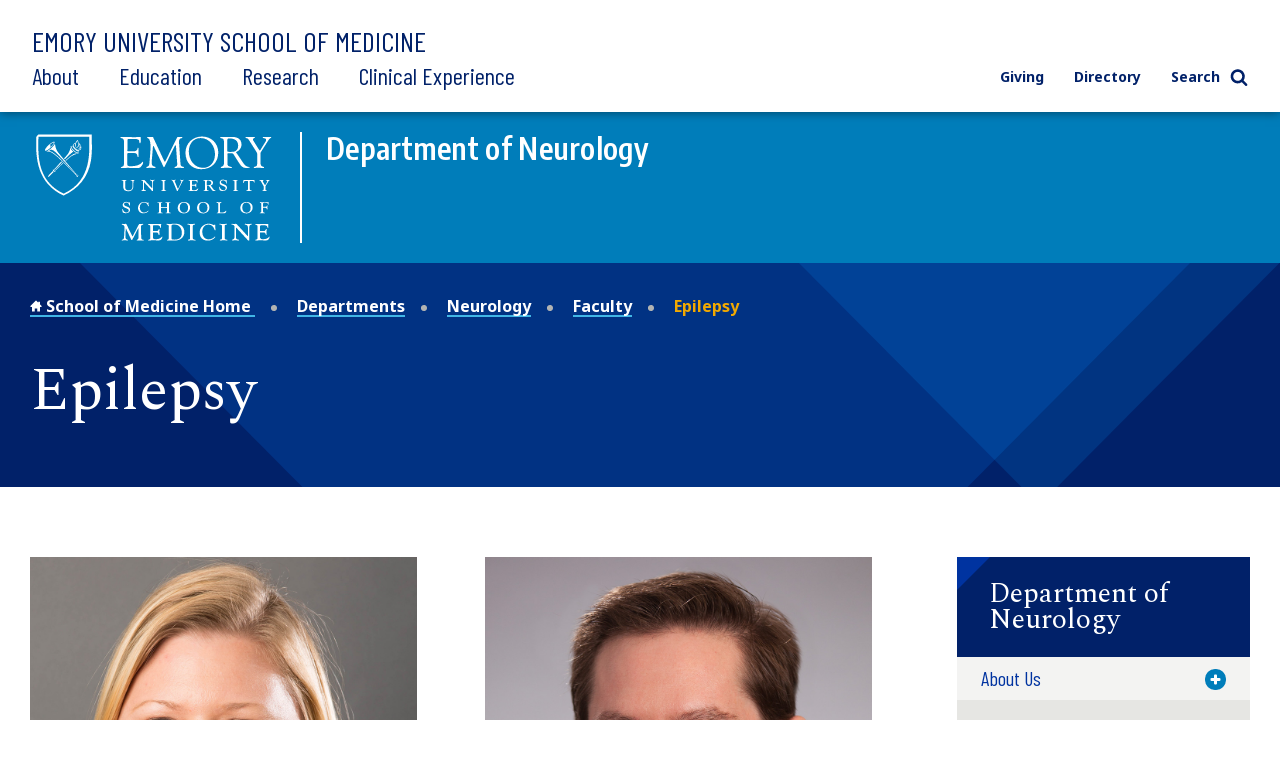

--- FILE ---
content_type: text/html; charset=UTF-8
request_url: https://med.emory.edu/departments/neurology/faculty/epilepsy.html
body_size: 20537
content:
<!DOCTYPE html>
<html xmlns="http://www.w3.org/1999/xhtml" class="" lang="en">
<head>
<title>Epilepsy | Emory School of Medicine</title>
<meta charset="UTF-8"/>
<meta content="width=device-width" name="viewport"/>
<meta content="d061bea70ae7209852a00ec3b2cf784f" name="cms-id"/>
<!-- Google Tag Manager -->

<script>(function(w,d,s,l,i){w[l]=w[l]||[];w[l].push({'gtm.start':
new Date().getTime(),event:'gtm.js'});var f=d.getElementsByTagName(s)[0],
j=d.createElement(s),dl=l!='dataLayer'?'&l='+l:'';j.async=true;j.src=
'https://www.googletagmanager.com/gtm.js?id='+i+dl;f.parentNode.insertBefore(j,f);
})(window,document,'script','dataLayer','GTM-KJC55B4');</script>
<script src="https://cdnjs.cloudflare.com/ajax/libs/autotrack/2.4.1/autotrack.js"></script>

<script>
    // Setup GA queue
    (function(i, s, o, g, r, a, m) {
        i['GoogleAnalyticsObject'] = r;
        i[r] = i[r] || function() {
            (i[r].q = i[r].q || []).push(arguments)
        }, i[r].l = 1 * new Date();
    })(window, document, 'script', 'https://www.google-analytics.com/analytics.js', 'ga');
    ga(function(){
        let trackerSetup = false;
        const setupSOMTrackersPlugins = function() {
            if(!trackerSetup){
            try {
                const somTracker =  ga.getAll().filter(function(tracker) {
                    //console.log(tracker);
                    return (tracker.b
                         && tracker.b.data 
                        && tracker.b.data.values[":trackingId"] == 'UA-31572272-1' 
                        && tracker["I"]) 
                        || 
                        ( tracker.model
                         && tracker.model.data
                        && tracker.model.data.ea[":trackingId"] == 'UA-31572272-1'
                        && tracker["I"])
                    })[0];
                 if(!somTracker){
                    setTimeout(setupSOMTrackersPlugins, 50);
                    return;
                }
                let someTrackerName = '';
                if(somTracker.b && somTracker.b.data){
                    someTrackerName = somTracker.b.data.values[":name"];
                } else if (somTracker.model && somTracker.model.data) {
                    someTrackerName = somTracker.model.data.ea[":name"];
                }
                // Requires plugins on somTracker.
                ga(someTrackerName+'.require', 'eventTracker');
                ga(someTrackerName+'.require', 'outboundLinkTracker');
                ga(someTrackerName+'.require', 'socialWidgetTracker');
                ga(someTrackerName+'.require', 'pageVisibilityTracker');
               // console.log("Setup trackers");
                trackerSetup = true;
            } catch(e) {
                console.log(e.stack);
                setTimeout(setupSOMTrackersPlugins, 5000);
                return;
            }
           
            }
        };
        setupSOMTrackersPlugins();
    });
</script>

<!-- End Google Tag Manager -->


<script src="../../../assets/js/jquery.min.js"></script>
<link href="../../../assets/css/style.css" rel="stylesheet" type="text/css"/>
<link href="../../../assets/css/additions.css" rel="stylesheet" type="text/css"/>
<link href="../../../assets/css/departmental-nav.css" rel="stylesheet" type="text/css"/>
<link href="../../../assets/css/department-nav.css" rel="stylesheet" type="text/css"/>
<link href="//cdn.datatables.net/1.10.19/css/jquery.dataTables.min.css" rel="stylesheet" type="text/css"/>
<meta content="mJLCKeVAUrA09fLoCOT1Hw2SFWoKm5897ZUoeiXzn0k" name="google-site-verification"/>

</head>
<body>
     
    <script type="text/javascript">
(function(window, document, dataLayerName, id) {
    window[dataLayerName] = window[dataLayerName] || [], window[dataLayerName].push({start:(new Date).getTime(), event:"stg.start"});
    var scripts = document.getElementsByTagName('script')[0], tags = document.createElement('script'), qP = [];
    dataLayerName !== "dataLayer" && qP.push("data_layer_name=" + dataLayerName);
    var qPString = qP.length > 0 ? "?" + qP.join("&") : "";
    tags.async = true; tags.src = "https://emoryhealthcare.containers.piwik.pro/" + id + ".js" + qPString; scripts.parentNode.insertBefore(tags, scripts);
    !function(a,n,i){a[n]=a[n]||{};for(var c=0;c<i.length;c++)!function(x){a[n][x]=a[n][x]||{},a[n][x].api=a[n][x].api||function(){var args=[].slice.call(arguments,0);"string"==typeof args[0]&&window[dataLayerName].push({event:n+"."+x+":"+args[0],parameters:[].slice.call(arguments,1)})}}(i[c])}(window,"ppms",["tm","cm"]);
})(window, document, 'piwikDataLayer', '600727ad-ac9b-4d49-b15f-e066a8e5aae0');
</script>
    






















 
            
                
                
                         
                
                         
                
                         
                
             

                                                                                                                                                                                                                                                                                                                                                                                                                                                                                                                                                                                                                                                                                                                                                                                                    
                                                                                
                                                                                                
            
            
        
        
        
    

<div class="sticky-wrapper"> <header class="main-header nested-nav-header sticky-nav"> <div class="main-header__wrapper department-header"> <div class="main-header__wrapper-inner"> <div class="department-header__school-name"> <a href="/">Emory University School of Medicine</a> </div> <div class="main-header__logo-sticky"> <a class="logo " href="/"> <img alt="Emory University Shield" height="50" src="../../../assets/images/prev-images/logo-shield.svg" width="46"/> </a> </div> <div class="main-header__links-wrapper  flex-slidetoggle-fix "><nav aria-label="Main Navigation" class="global-main-nav ">
<ul class="global-main-nav__list">
<li class="global-main-nav__parent-item toggleDropdown"><a class="global-main-nav__parent-link" href="../../../about/index.html">About</a> <button class="global-main-nav__mobile-dropdown-toggle toggleDropdownMobile"> <span class="show-for-sr">Toggle Menu</span>  <svg role="img" class="icon" aria-labelledby="angle-right_5afe3c263b1a8"><title id="angle-right_5afe3c263b1a8">Toggle</title><use xlink:href="../../../assets/images/sprites/svg-sprite-custom-symbol.svg#angle-right" /></svg>  </button>
<div class="global-main-nav__dropdown">
<ul>
<li><a class="" href="../../../about/mission/index.html">Our Vision</a></li>
<li><a href="../../../directory/index.html">Academic Departments</a></li>
<li><a href="../../../about/leadership/index.html">Our Leadership</a></li>
<li><a href="../../../about/emorys-health-ecosystem/index.html">Health Care Partnerships</a></li>
<li><a class="" href="../../../about/diversity/index.html">Diversity, Equity, &amp; Inclusion</a></li>
<li><a href="../../../about/location/index.html">Location</a></li>
<li><a class="" href="../../../about/supporting-our-people/index.html">Supporting Our People</a></li>
<li><a class="" href="../../../about/faculty/index.html">Our Faculty</a></li>
<li><a href="../../../about/history/index.html">History</a></li>
<li><a href="../../../about/news/index.html">News</a></li>
<li><a href="../../../about/events/index.html">Events</a></li>
<li><a class="" href="../../../about/contact-us.html">Contact Us</a></li>
</ul>
</div>
</li>
<li class="global-main-nav__parent-item toggleDropdown"><a class="global-main-nav__parent-link" href="../../../education/index.html">Education</a> <button class="global-main-nav__mobile-dropdown-toggle toggleDropdownMobile"> <span class="show-for-sr">Toggle Menu</span>  <svg role="img" class="icon" aria-labelledby="angle-right_5afe3c263b65d"><title id="angle-right_5afe3c263b65d">Toggle</title><use xlink:href="../../../assets/images/sprites/svg-sprite-custom-symbol.svg#angle-right" /></svg>  </button>
<div class="global-main-nav__dropdown">
<ul>
<li><a class="" href="../../../education/programs/index.html">Degree Programs</a></li>
<li><a href="../../../directory/index.html">Academic Departments</a></li>
<li><a href="../../../education/gme/index.html">Residents &amp; Fellows</a></li>
<li><a class="" href="../../../education/postdoctoral-training/index.html">Postdoctoral Training</a></li>
<li><a href="../../../education/cme/index.html">Continuing Medical Education</a></li>
<li><a href="../../../education/admissions/index.html">Admissions</a></li>
<li><a href="../../../education/financial-aid/index.html">Cost and Financial Aid</a></li>
<li><a class="" href="../../../education/resources/index.html">Student Resources</a></li>
</ul>
</div>
</li>
<li class="global-main-nav__parent-item toggleDropdown"><a class="global-main-nav__parent-link" href="../../../research/index.html">Research</a> <button class="global-main-nav__mobile-dropdown-toggle toggleDropdownMobile"> <span class="show-for-sr">Toggle Menu</span>  <svg role="img" class="icon" aria-labelledby="angle-right_5afe3c263b938"><title id="angle-right_5afe3c263b938">Toggle</title><use xlink:href="../../../assets/images/sprites/svg-sprite-custom-symbol.svg#angle-right" /></svg>  </button>
<div class="global-main-nav__dropdown">
<ul>
<li><a href="../../../research/research-innovation/index.html">Research Innovation</a></li>
<li><a class="" href="../../../research/conducting-research/index.html">Conducting Research</a></li>
<li><a href="../../../research/core_labs/index.html">Core Facilities</a></li>
<li><a href="../../../research/research-centers/index.html">Research Centers</a></li>
<li><a href="../../../research/training/index.html">Research Training</a></li>
<li><a href="../../../directory/index.html">Academic Departments</a></li>
<li><a href="../../../directory/faculty-profiles/index.html">Find a Researcher</a></li>
<li><a href="../../../about/news/index.html">Research News</a></li>
</ul>
</div>
</li>
<li class="global-main-nav__parent-item toggleDropdown"><a class="global-main-nav__parent-link" href="../../../clinical-experience/index.html">Clinical Experience</a> <button class="global-main-nav__mobile-dropdown-toggle toggleDropdownMobile"> <span class="show-for-sr">Toggle Menu</span>  <svg role="img" class="icon" aria-labelledby="angle-right_5afe3c263bc80"><title id="angle-right_5afe3c263bc80">Toggle</title><use xlink:href="../../../assets/images/sprites/svg-sprite-custom-symbol.svg#angle-right" /></svg>  </button>
<div class="global-main-nav__dropdown">
<ul>
<li><a href="../../../clinical-experience/where-we-work/index.html">Where We Work</a></li>
<li><a class="" href="../../../clinical-experience/caring-for-a-diverse-population/index.html">Caring for a Diverse Population</a></li>
<li><a href="../../../clinical-experience/faculty-clinical-experience/index.html">Faculty Clinical Experience</a></li>
<li><a href="../../../clinical-experience/advanced-patient-care/index.html">Advanced Patient Care</a></li>
<li><a href="../../../directory/index.html">Academic Departments</a></li>
<li><a href="../../../clinical-experience/community-learning/index.html">Community Learning</a></li>
<!-- can not find the next two pages --> <!--<li><a href="http://www.example.com/" class="">Volunteering</a></li>--> <!--<li><a href="http://www.example.com/" class="">Patient Care Stories</a></li>--></ul>
</div>
</li>
</ul>
</nav><nav aria-label="Utility Navigation" class="global-utility-nav ">
<ul>
<li><a href="../../../giving/index.html">Giving</a></li>
<li><a href="../../../directory/index.html">Directory</a></li>
<li><button class="toggleSearch"> Search  <svg role="img" class="icon search" aria-labelledby="search_5afe3c263bff3"><title id="search_5afe3c263bff3">Search</title><use xlink:href="../../../assets/images/sprites/svg-sprite-custom-symbol.svg#search" /></svg>   <svg role="img" class="icon close" aria-labelledby="close_5afe3c263c045"><title id="close_5afe3c263c045">Close</title><use xlink:href="../../../assets/images/sprites/svg-sprite-custom-symbol.svg#close" /></svg>  </button></li>
</ul>
<div class="search-form"><form action="https://med.emory.edu/search/" class="search-form__form" method="GET"><label class="show-for-sr" for="search-mobile">Search</label> <input class="" id="search-mobile" name="q" placeholder="Search" type="text"/> <button class="" type="submit" value="Search">  
<svg role="img" class="icon" aria-labelledby="search_5afe3c263c0a2"><title id="search_5afe3c263c0a2">Search
</title><use xlink:href="../../../assets/images/sprites/svg-sprite-custom-symbol.svg#search" /></svg>  <span class="show-for-sr">Search</span> </button></form></div>
</nav></div>
<div class="nested-mobile-toggle"><button class="" id="toggle-nested-mobile-button"> <span class="hamburger-icon"> <span></span> <span></span> <span></span> <span></span> </span> Menu </button></div> </div> </div> <div class="global-search ">
<div class="search-form"><form action="https://med.emory.edu/search/" class="search-form__form" method="GET"><label class="show-for-sr" for="search-global">Search</label> <input id="search-global" name="q" placeholder="Search" type="text"/> <input name="site" type="hidden" value="school_medicine"/> <input name="client" type="hidden" value="default_frontend"/> <input name="proxystylesheet" type="hidden" value="medicine"/> <input name="numgm" type="hidden" value="5"/> <input name="output" type="hidden" value="xml_no_dtd"/> <!--<input name="custom_collection" type="hidden" value="med" />--> <button class="" type="submit" value="Search"> <svg aria-labelledby="search_5afe3c263c10f" class="icon" role="img"> 
<title id="search_5afe3c263c10f">Search</title>
<use xlink:href="../../../assets/images/sprites/svg-sprite-custom-symbol.svg#search" /></svg>  </svg> <span class="show-for-sr">Search</span> </button></form></div>
</div> <div class="nested-mobile-nav-position"> <div class="nested-mobile-nav department-mobile-nav" id="department-mobile-nav"> <div class="department-mobile-nav__wrapper"> <div class="department-header__department"> <div class="department-header__wrapper-department"> <div class="department-header__logo"> <img alt="Department of Neurology School of Medicine logo" src="../../../assets/images/logo-secondary-invert.svg"/> </div> <div class="department-header__logo-small"> <img alt="Emory University School of Medicine" src="../../../assets/images/logo-shield-invert.svg"/> </div> <div class="department-header__department-name"> <a href="../index.html">Department of Neurology</a> </div> </div> </div>     
        
        
                                                                                                                                                                                                                                                                                                                                                                                                                                                                                                                                                                    
            
                                                                                                                                                <h2 class="department-mobile-nav__title">	
                <div class="department-mobile-nav__title-text-wrapper">	
                    <a href="../index.html">            Department of Neurology
     <span class="show-for-sr">section navigation</span></a>	
                </div>	
            </h2>
                <nav aria-label="Section Navigation">
        <div class="department-mobile-nav__links section-nav">
            <ul>
				    
        
        
                                                                                                                                                                                                                                                                                                                                                                                                                                                                                                                                                                    
            
				                		    		    		    		        		            		        		            		        		            		        		            		        		            		        		            		        		            		        		            		        		            		        		            		        		            		        		            		        		            		        		            		        		            		        		            		        		            		        		            		        		            		        		            		        		            		        		            		        		            		        		            		        		            		        		            		        		            		        		            		        		            		        		            		        		            		        		            		        		            		        		            		        		            		        		            		        		            		        		            		        		            		        		            		        		            		        		            		        		            		        		            		        		            		        		            		        		            		        		            		        		            		        		            		        		            		        		            		        		            		        		            		        		            		        		            		        		            		        		            		        		            		        		            		        		            		        		            		        		            		        		            		        		            		        		            		        		            		        		            		        		            		        		            		        		            		        		            		        		            		        		            		        		            		        		            		        		            		        		            		        		            		        		            		        		            		        		            		        		            		        		            		        		            		        		            		        		            		        		            		        		            		        		            		        		            		        		            		        		            		        		    	
    		                        		    		    		    		        		            		        		            		        		            		        		            		        		            		        		            		        		            		        		            		        		            		        		            		        		            		        		            		        		            		        		            		        		            		        		            		        		            		        		            		        		            		        		            		        		            		        		            		        		            		        		            		        		            		        		            		        		            		        		            		        		            		        		            		        		            		        		            		        		            		        		            		        		            		        		            		        		            		        		            		        		            		        		            		        		            		        		            		        		            		        		            		        		            		        		            		        		            		        		            		        		            		        		            		        		            		        		            		        		            		        		            		        		            		        		            		        		            		        		            		        		            		        		            		        		            		        		            		        		            		        		            		        		            		        		            		        		            		        		            		        		            		        		            		        		            		        		            		        		            		        		            		        		            		        		            		        		            		        		            		        		            		        		            		        		            		        		            		        		            		        		            		        		            		        		            		        		            		        		            		        		            		        		            		        		            		        		            		        		            		        		            		        		            		        		            		        		            		        		            		        		            		        		            		        		            		        		            		        		            		        		            		        		            		        		            		        		            		        		            		        		            		        		            		        		            		        		            		        		            		        		            		        		            		        		            		        		            		        		            		        		            		        		            		        		            		        		            		        		            		        		            		        		            		        		            		        		            		        		            		        		            		        		            		        		            		        		            		        		            		        		            		        		            		        		            		        		            		        		            		        		            		        		            		        		            		        		            		        		            		        		            		        		            		        		            		        		            		        		            		        		            		        		            		        		            		        		            		        		            		        		            		        		            		        		            		        		            		        		            		        		            		        		            		        		            		        		            		        		            		        		            		        		            		        		            		        		            		        		            		        		            		        		            		        		            		        		            		        		            		        		            		        		            		        		            		        		            		        		            		        		            		        		            		        		            		        		            		        		            		        		            		        		            		        		            		        		            		        		            		        		            		        		            		        		            		        		            		        		            		        		            		        		            		        		            		        		            		        		            		        		            		        		            		        		            		        		            		        		            		        		            		        		            		        		            		        		            		        		            		        		            		        		            		        		            		        		            		        		            		        		            		        		            		        		            		        		            		        		            		        		            		        		            		        		            		        		            		        		            		        		            		        		            		        		            		        		            		        		            		        		            		        		            		        		            		        		            		        		            		        		            		        		            		        		            		        		            		        		            		        		            		        		            		        		            		        		            		        		            		        		            		        		            		        		            		        		            		        		            		        		            		        		            		        		            		        		            		        		            		        		            		        		            		        		            		        		            		        		            		        		            		        		            		        		            		        		            		        		            		        		            		        		            		        		            		        		            		        		            		        		            		        		            		        		            		        		            		        		            		        		            		        		            		        		            		        		            		        		            		        		            		        		            		        		            		        		            		        		            		        		            		        		            		        		            		        		            		        		            		        		            		        		            		        		            		        		            		        		            		        		            		        		            		        		            		        		            		        		            		        		            		        		            		        		            		        		            		        		            		        		            		        		            		        		            		        		            		        		            		        		            		        		            		        		            		        		            		        		            		        		            		        		            		        		            		        		            		        		            		        		            		        		            		        		            		        		            		        		            		        		            		        		            		        		            		        		            		        		            		        		            		        		            		        		            		        		            		        		            		        		            		        		            		        		            		        		            		        		            		        		            		        		            		        		            		        		            		        		            		        		            		        		            		        		            		        		            		        		            		        		            		        		            		        		            		        		            		        		            		        		            		        		            		        		            		        		            		        		            		        		            		        		            		        		    	
    		                        		    		    		    		        		            		            		        		            		        		            		        		            		        		    	
    		    		        		        						
														
														
									
					    		        		                        <li class="department-mobile-nav__link-wrapper toggleDropdown" data-cascade-path="departments/neurology/about_us" data-cascade-type="folder">
                                                        									    		<a class=" " href="../about_us/index.html" target="_top"><span>            About Us
    </span></a>
    					                                                            <button aria-controls="section-nav-dropdown-70a2073d-b01d-4328-b233-ed1a6b0ff507-3" class="department-nav__mobile-dropdown-toggle toggleDropdownMobile">
                                    <span class="show-for-sr">Toggle Menu</span>
                                    <svg xmlns="http://www.w3.org/2000/svg" aria-labelledby="plus_607edfe3d9b68-section-nav-dropdown-70a2073d-b01d-4328-b233-ed1a6b0ff507-3" class="icon closed" role="img" xmlns:xlink="http://www.w3.org/1999/xlink">
                                        <title id="plus_607edfe3d9b68-section-nav-dropdown-70a2073d-b01d-4328-b233-ed1a6b0ff507-3">Toggle open</title>
                                        <use xlink:href="../../../assets/images/sprites/svg-sprite-custom-symbol.svg#plus"/>
                                    </svg>                                     
                                    <svg xmlns="http://www.w3.org/2000/svg" aria-labelledby="minus_607edfe3d9be9-section-nav-dropdown-70a2073d-b01d-4328-b233-ed1a6b0ff507-3" class="icon open" role="img" xmlns:xlink="http://www.w3.org/1999/xlink">
                                        <title id="minus_607edfe3d9be9-section-nav-dropdown-70a2073d-b01d-4328-b233-ed1a6b0ff507-3">Toggle close</title>
                                        <use xlink:href="../../../assets/images/sprites/svg-sprite-custom-symbol.svg#minus"/>
                                    </svg>                                
                                </button>
                                <div class="department-nav__dropdown" id="section-nav-dropdown-70a2073d-b01d-4328-b233-ed1a6b0ff507-3">
                                    <ul class="department-mobile-nav__sublinks">
                                                                                                                                                                                                                		                                        		                                        		                                        		                                        		    <li class="department-mobile-nav__sublink-wrapper" data-cascade-name="our_history">
                                            		                                                		    <div class="bullet-image">
                    										<svg xmlns="http://www.w3.org/2000/svg" aria-hidden="true" aria-labelledby="subnav-link-9f9dcd30-1ec2-43ae-9f81-110caba92f2b" class="icon" role="img" xmlns:xlink="http://www.w3.org/1999/xlink">
                    										    <title>Sub link</title>
                    										    <use xlink:href="../../../assets/images/sprites/svg-sprite-custom-symbol.svg#angle-right"/>
                										    </svg>
                    									</div>
                                            		                                                                    		<a class=" " href="../about_us/our_history.html" id="subnav-link-9f9dcd30-1ec2-43ae-9f81-110caba92f2b" target="_top"><span>            Our History
    </span></a>
                                                                                                                </li>
                                        		                                        	                                                                                                                            		                                        		                                        		                                        		                                        		    <li class="department-mobile-nav__sublink-wrapper" data-cascade-name="facilities">
                                            		                                                		    <div class="bullet-image">
                    										<svg xmlns="http://www.w3.org/2000/svg" aria-hidden="true" aria-labelledby="subnav-link-cca90ae8-2080-4911-8db8-6fcc0f496cfb" class="icon" role="img" xmlns:xlink="http://www.w3.org/1999/xlink">
                    										    <title>Sub link</title>
                    										    <use xlink:href="../../../assets/images/sprites/svg-sprite-custom-symbol.svg#angle-right"/>
                										    </svg>
                    									</div>
                                            		                                                                    		<a class=" " href="../about_us/facilities.html" id="subnav-link-cca90ae8-2080-4911-8db8-6fcc0f496cfb" target="_top"><span>            Facilities
    </span></a>
                                                                                                                </li>
                                        		                                        	                                                                                                                            		                                        		                                        		                                        		                                        		                                        	                                                                            </ul>
                                </div>
                                                                        </li>
                                                    		    		    		    		        		            		        		            		            		        		            		        		            		        		            		        		            		        		            		        		            		        		            		        		            		        		            		        		            		        		            		        		            		        		            		        		            		        		            		        		    	
    		    		        		        						    		        		        		    		        		    		        		    		        		    		        		    		        		    		        		    		        		    		        		    		        		    				
									
														
														
														
														
														
														
														
														
														
														
														
											
														
														
														
					    		        		                        <li class="department-mobile-nav__link-wrapper toggleDropdown" data-cascade-path="departments/neurology/faculty" data-cascade-type="folder">
                                                        														    		<a class=" " href="index.html" target="_top"><span>            Faculty
    </span></a>
    					                                                            <button aria-controls="section-nav-dropdown-5f8c3bf8-0d62-4081-8b4e-8ec974504500-4" class="department-nav__mobile-dropdown-toggle toggleDropdownMobile">
                                    <span class="show-for-sr">Toggle Menu</span>
                                    <svg xmlns="http://www.w3.org/2000/svg" aria-labelledby="plus_607edfe3d9b68-section-nav-dropdown-5f8c3bf8-0d62-4081-8b4e-8ec974504500-4" class="icon closed" role="img" xmlns:xlink="http://www.w3.org/1999/xlink">
                                        <title id="plus_607edfe3d9b68-section-nav-dropdown-5f8c3bf8-0d62-4081-8b4e-8ec974504500-4">Toggle open</title>
                                        <use xlink:href="../../../assets/images/sprites/svg-sprite-custom-symbol.svg#plus"/>
                                    </svg>                                     
                                    <svg xmlns="http://www.w3.org/2000/svg" aria-labelledby="minus_607edfe3d9be9-section-nav-dropdown-5f8c3bf8-0d62-4081-8b4e-8ec974504500-4" class="icon open" role="img" xmlns:xlink="http://www.w3.org/1999/xlink">
                                        <title id="minus_607edfe3d9be9-section-nav-dropdown-5f8c3bf8-0d62-4081-8b4e-8ec974504500-4">Toggle close</title>
                                        <use xlink:href="../../../assets/images/sprites/svg-sprite-custom-symbol.svg#minus"/>
                                    </svg>                                
                                </button>
                                <div class="department-nav__dropdown" id="section-nav-dropdown-5f8c3bf8-0d62-4081-8b4e-8ec974504500-4">
                                    <ul class="department-mobile-nav__sublinks">
                                                                                                                            		                                        		                                        		                                        		                                            		                                                		                                                		                                            		                                                		                                            		                                                		                                            		                                                		                                            		                                                		                                            		                                                		                                            		                                                		                                            		                                                		                                            		                                                		                                            		                                                		                                            		                                        		                                        		    <li class="department-mobile-nav__sublink-wrapper" data-cascade-name="development">
                                            		                                                		    <div class="bullet-image">
                    										<svg xmlns="http://www.w3.org/2000/svg" aria-hidden="true" aria-labelledby="subnav-link-d71342fb-8597-4948-803a-aade15d58359" class="icon" role="img" xmlns:xlink="http://www.w3.org/1999/xlink">
                    										    <title>Sub link</title>
                    										    <use xlink:href="../../../assets/images/sprites/svg-sprite-custom-symbol.svg#angle-right"/>
                										    </svg>
                    									</div>
                                            		                                                		            									    		<a class=" " href="development/index.html" id="subnav-link-d71342fb-8597-4948-803a-aade15d58359" target="_top"><span>            Faculty Development
    </span></a>
    					                                            		                                                        </li>
                                        		                                        	                                                                                                                                                                                                                		                                        		                                        		                                        		                                        		    <li class="department-mobile-nav__sublink-wrapper" data-cascade-name="cognitive">
                                            		                                                		    <div class="bullet-image">
                    										<svg xmlns="http://www.w3.org/2000/svg" aria-hidden="true" aria-labelledby="subnav-link-ed524ffc-5b6c-4735-8e3f-ac894f51ebdf" class="icon" role="img" xmlns:xlink="http://www.w3.org/1999/xlink">
                    										    <title>Sub link</title>
                    										    <use xlink:href="../../../assets/images/sprites/svg-sprite-custom-symbol.svg#angle-right"/>
                										    </svg>
                    									</div>
                                            		                                                                    		<a class=" " href="cognitive.html" id="subnav-link-ed524ffc-5b6c-4735-8e3f-ac894f51ebdf" target="_top"><span>            Cognitive
    </span></a>
                                                                                                                </li>
                                        		                                        	                                                                                                                            		                                        		                                        		                                        		                                        		    <li class="department-mobile-nav__sublink-wrapper" data-cascade-name="epilepsy">
                                            		                                                		    <div class="bullet-image">
                    										<svg xmlns="http://www.w3.org/2000/svg" aria-hidden="true" aria-labelledby="subnav-link-b9a87762-beda-4606-ab13-8691686ba24e" class="icon" role="img" xmlns:xlink="http://www.w3.org/1999/xlink">
                    										    <title>Sub link</title>
                    										    <use xlink:href="../../../assets/images/sprites/svg-sprite-custom-symbol.svg#angle-right"/>
                										    </svg>
                    									</div>
                                            		                                                                    		<a class="  active " href="epilepsy.html" id="subnav-link-b9a87762-beda-4606-ab13-8691686ba24e" target="_top"><span>            Epilepsy
    </span></a>
                                                                                                                </li>
                                        		                                        	                                                                                                                            		                                        		                                        		                                        		                                        		    <li class="department-mobile-nav__sublink-wrapper" data-cascade-name="general">
                                            		                                                		    <div class="bullet-image">
                    										<svg xmlns="http://www.w3.org/2000/svg" aria-hidden="true" aria-labelledby="subnav-link-2f368ff8-b6fe-4621-8c1d-02eaa7ac95ae" class="icon" role="img" xmlns:xlink="http://www.w3.org/1999/xlink">
                    										    <title>Sub link</title>
                    										    <use xlink:href="../../../assets/images/sprites/svg-sprite-custom-symbol.svg#angle-right"/>
                										    </svg>
                    									</div>
                                            		                                                                    		<a class=" " href="general.html" id="subnav-link-2f368ff8-b6fe-4621-8c1d-02eaa7ac95ae" target="_top"><span>            General Neurology
    </span></a>
                                                                                                                </li>
                                        		                                        	                                                                                                                            		                                        		                                        		                                        		                                        		    <li class="department-mobile-nav__sublink-wrapper" data-cascade-name="intensive_care">
                                            		                                                		    <div class="bullet-image">
                    										<svg xmlns="http://www.w3.org/2000/svg" aria-hidden="true" aria-labelledby="subnav-link-da5d67f5-d68c-4cb6-a115-a8876a8b4105" class="icon" role="img" xmlns:xlink="http://www.w3.org/1999/xlink">
                    										    <title>Sub link</title>
                    										    <use xlink:href="../../../assets/images/sprites/svg-sprite-custom-symbol.svg#angle-right"/>
                										    </svg>
                    									</div>
                                            		                                                                    		<a class=" " href="intensive_care.html" id="subnav-link-da5d67f5-d68c-4cb6-a115-a8876a8b4105" target="_top"><span>            Intensive Care
    </span></a>
                                                                                                                </li>
                                        		                                        	                                                                                                                            		                                        		                                        		                                        		                                        		    <li class="department-mobile-nav__sublink-wrapper" data-cascade-name="movement_disorder">
                                            		                                                		    <div class="bullet-image">
                    										<svg xmlns="http://www.w3.org/2000/svg" aria-hidden="true" aria-labelledby="subnav-link-4fcb25ae-1978-4f99-a87a-7f3465d2e77e" class="icon" role="img" xmlns:xlink="http://www.w3.org/1999/xlink">
                    										    <title>Sub link</title>
                    										    <use xlink:href="../../../assets/images/sprites/svg-sprite-custom-symbol.svg#angle-right"/>
                										    </svg>
                    									</div>
                                            		                                                                    		<a class=" " href="movement_disorder.html" id="subnav-link-4fcb25ae-1978-4f99-a87a-7f3465d2e77e" target="_top"><span>            Movement Disorders
    </span></a>
                                                                                                                </li>
                                        		                                        	                                                                                                                            		                                        		                                        		                                        		                                        		    <li class="department-mobile-nav__sublink-wrapper" data-cascade-name="neurohospitalists">
                                            		                                                		    <div class="bullet-image">
                    										<svg xmlns="http://www.w3.org/2000/svg" aria-hidden="true" aria-labelledby="subnav-link-37759e95-acd9-4be0-9ae9-4ca10f5cae54" class="icon" role="img" xmlns:xlink="http://www.w3.org/1999/xlink">
                    										    <title>Sub link</title>
                    										    <use xlink:href="../../../assets/images/sprites/svg-sprite-custom-symbol.svg#angle-right"/>
                										    </svg>
                    									</div>
                                            		                                                                    		<a class=" " href="neurohospitalists.html" id="subnav-link-37759e95-acd9-4be0-9ae9-4ca10f5cae54" target="_top"><span>            Neurohospitalists
    </span></a>
                                                                                                                </li>
                                        		                                        	                                                                                                                            		                                        		                                        		                                        		                                        		    <li class="department-mobile-nav__sublink-wrapper" data-cascade-name="neuroimmunology_ms">
                                            		                                                		    <div class="bullet-image">
                    										<svg xmlns="http://www.w3.org/2000/svg" aria-hidden="true" aria-labelledby="subnav-link-854699b8-5a31-490a-b0a0-ef1bf88a1117" class="icon" role="img" xmlns:xlink="http://www.w3.org/1999/xlink">
                    										    <title>Sub link</title>
                    										    <use xlink:href="../../../assets/images/sprites/svg-sprite-custom-symbol.svg#angle-right"/>
                										    </svg>
                    									</div>
                                            		                                                                    		<a class=" " href="neuroimmunology_ms.html" id="subnav-link-854699b8-5a31-490a-b0a0-ef1bf88a1117" target="_top"><span>            Neuro Immunology/Multiple Sclerosis
    </span></a>
                                                                                                                </li>
                                        		                                        	                                                                                                                            		                                        		                                        		                                        		                                        		    <li class="department-mobile-nav__sublink-wrapper" data-cascade-name="neuromuscular">
                                            		                                                		    <div class="bullet-image">
                    										<svg xmlns="http://www.w3.org/2000/svg" aria-hidden="true" aria-labelledby="subnav-link-be4f2ddd-14fe-4556-ab0d-83cc5104d0ca" class="icon" role="img" xmlns:xlink="http://www.w3.org/1999/xlink">
                    										    <title>Sub link</title>
                    										    <use xlink:href="../../../assets/images/sprites/svg-sprite-custom-symbol.svg#angle-right"/>
                										    </svg>
                    									</div>
                                            		                                                                    		<a class=" " href="neuromuscular.html" id="subnav-link-be4f2ddd-14fe-4556-ab0d-83cc5104d0ca" target="_top"><span>            Neuromuscular
    </span></a>
                                                                                                                </li>
                                        		                                        	                                                                                                                            		                                        		                                        		                                        		                                        		    <li class="department-mobile-nav__sublink-wrapper" data-cascade-name="neuro-ophthalmology">
                                            		                                                		    <div class="bullet-image">
                    										<svg xmlns="http://www.w3.org/2000/svg" aria-hidden="true" aria-labelledby="subnav-link-cd617e9a-6599-4911-80f0-96d9ba2d8ba5" class="icon" role="img" xmlns:xlink="http://www.w3.org/1999/xlink">
                    										    <title>Sub link</title>
                    										    <use xlink:href="../../../assets/images/sprites/svg-sprite-custom-symbol.svg#angle-right"/>
                										    </svg>
                    									</div>
                                            		                                                                    		<a class=" " href="neuro-ophthalmology.html" id="subnav-link-cd617e9a-6599-4911-80f0-96d9ba2d8ba5" target="_top"><span>            Neuro-Ophthalmology
    </span></a>
                                                                                                                </li>
                                        		                                        	                                                                                                                            		                                        		                                        		                                        		                                        		    <li class="department-mobile-nav__sublink-wrapper" data-cascade-name="neuropsychology">
                                            		                                                		    <div class="bullet-image">
                    										<svg xmlns="http://www.w3.org/2000/svg" aria-hidden="true" aria-labelledby="subnav-link-d4a656e5-14d4-4590-99d8-35a5f35f923a" class="icon" role="img" xmlns:xlink="http://www.w3.org/1999/xlink">
                    										    <title>Sub link</title>
                    										    <use xlink:href="../../../assets/images/sprites/svg-sprite-custom-symbol.svg#angle-right"/>
                										    </svg>
                    									</div>
                                            		                                                                    		<a class=" " href="neuropsychology.html" id="subnav-link-d4a656e5-14d4-4590-99d8-35a5f35f923a" target="_top"><span>            Neuropsychology
    </span></a>
                                                                                                                </li>
                                        		                                        	                                                                                                                            		                                        		                                        		                                        		                                        		    <li class="department-mobile-nav__sublink-wrapper" data-cascade-name="neurorehabilitation">
                                            		                                                		    <div class="bullet-image">
                    										<svg xmlns="http://www.w3.org/2000/svg" aria-hidden="true" aria-labelledby="subnav-link-6c147dd5-6923-4472-9ea4-31b5e122717d" class="icon" role="img" xmlns:xlink="http://www.w3.org/1999/xlink">
                    										    <title>Sub link</title>
                    										    <use xlink:href="../../../assets/images/sprites/svg-sprite-custom-symbol.svg#angle-right"/>
                										    </svg>
                    									</div>
                                            		                                                                    		<a class=" " href="neurorehabilitation.html" id="subnav-link-6c147dd5-6923-4472-9ea4-31b5e122717d" target="_top"><span>            Neurorehabilitation
    </span></a>
                                                                                                                </li>
                                        		                                        	                                                                                                                            		                                        		                                        		                                        		                                        		    <li class="department-mobile-nav__sublink-wrapper" data-cascade-name="pediatric">
                                            		                                                		    <div class="bullet-image">
                    										<svg xmlns="http://www.w3.org/2000/svg" aria-hidden="true" aria-labelledby="subnav-link-afea60af-4730-47ca-87c5-2f4e3428217d" class="icon" role="img" xmlns:xlink="http://www.w3.org/1999/xlink">
                    										    <title>Sub link</title>
                    										    <use xlink:href="../../../assets/images/sprites/svg-sprite-custom-symbol.svg#angle-right"/>
                										    </svg>
                    									</div>
                                            		                                                                    		<a class=" " href="https://med.emory.edu/departments/pediatrics/divisions/neurology/faculty/index.html" id="subnav-link-afea60af-4730-47ca-87c5-2f4e3428217d" target="_top"><span>            Pediatric
    </span></a>
                                                                                                                </li>
                                        		                                        	                                                                                                                            		                                        		                                        		                                        		                                        		    <li class="department-mobile-nav__sublink-wrapper" data-cascade-name="sleep">
                                            		                                                		    <div class="bullet-image">
                    										<svg xmlns="http://www.w3.org/2000/svg" aria-hidden="true" aria-labelledby="subnav-link-af8ad23d-33df-4f41-9862-f540badfd735" class="icon" role="img" xmlns:xlink="http://www.w3.org/1999/xlink">
                    										    <title>Sub link</title>
                    										    <use xlink:href="../../../assets/images/sprites/svg-sprite-custom-symbol.svg#angle-right"/>
                										    </svg>
                    									</div>
                                            		                                                                    		<a class=" " href="sleep.html" id="subnav-link-af8ad23d-33df-4f41-9862-f540badfd735" target="_top"><span>            Sleep
    </span></a>
                                                                                                                </li>
                                        		                                        	                                                                                                                            		                                        		                                        		                                        		                                        		    <li class="department-mobile-nav__sublink-wrapper" data-cascade-name="stroke">
                                            		                                                		    <div class="bullet-image">
                    										<svg xmlns="http://www.w3.org/2000/svg" aria-hidden="true" aria-labelledby="subnav-link-028ef36e-d0c0-4be7-9d81-5d4a62c9e727" class="icon" role="img" xmlns:xlink="http://www.w3.org/1999/xlink">
                    										    <title>Sub link</title>
                    										    <use xlink:href="../../../assets/images/sprites/svg-sprite-custom-symbol.svg#angle-right"/>
                										    </svg>
                    									</div>
                                            		                                                                    		<a class=" " href="stroke.html" id="subnav-link-028ef36e-d0c0-4be7-9d81-5d4a62c9e727" target="_top"><span>            Stroke
    </span></a>
                                                                                                                </li>
                                        		                                        	                                                                                                                            		                                        		                                        		                                        		                                        		    <li class="department-mobile-nav__sublink-wrapper" data-cascade-name="vestibular">
                                            		                                                		    <div class="bullet-image">
                    										<svg xmlns="http://www.w3.org/2000/svg" aria-hidden="true" aria-labelledby="subnav-link-5e4e8d8a-adb7-4379-85b8-d0522a4932cb" class="icon" role="img" xmlns:xlink="http://www.w3.org/1999/xlink">
                    										    <title>Sub link</title>
                    										    <use xlink:href="../../../assets/images/sprites/svg-sprite-custom-symbol.svg#angle-right"/>
                										    </svg>
                    									</div>
                                            		                                                                    		<a class=" " href="vestibular.html" id="subnav-link-5e4e8d8a-adb7-4379-85b8-d0522a4932cb" target="_top"><span>            Vestibular
    </span></a>
                                                                                                                </li>
                                        		                                        	                                                                            </ul>
                                </div>
                                                                        </li>
                                                    		    		    		    		        		            		            		        		            		        		            		        		            		        		            		        		            		        		    	
    		    		        		        						
									    		        		    		        		    		        		        		    		        		    		        		    		        		    		        		    		        		    		        		    		        		    		        		    		        		    		        		    				
									    		        		        		    		        		    		        		    		        		    		        		    		        		    		        		    		        		    		        		    				
														
														
														
					    		        		                        <li class="department-mobile-nav__link-wrapper toggleDropdown" data-cascade-path="departments/neurology/education" data-cascade-type="folder">
                                                        									    		<a class=" " href="../education/index.html" target="_top"><span>    		Residency &amp; Education
    </span></a>
    					                                                            <button aria-controls="section-nav-dropdown-86e27a6e-5a76-407b-8f37-9b09cb0825fd-5" class="department-nav__mobile-dropdown-toggle toggleDropdownMobile">
                                    <span class="show-for-sr">Toggle Menu</span>
                                    <svg xmlns="http://www.w3.org/2000/svg" aria-labelledby="plus_607edfe3d9b68-section-nav-dropdown-86e27a6e-5a76-407b-8f37-9b09cb0825fd-5" class="icon closed" role="img" xmlns:xlink="http://www.w3.org/1999/xlink">
                                        <title id="plus_607edfe3d9b68-section-nav-dropdown-86e27a6e-5a76-407b-8f37-9b09cb0825fd-5">Toggle open</title>
                                        <use xlink:href="../../../assets/images/sprites/svg-sprite-custom-symbol.svg#plus"/>
                                    </svg>                                     
                                    <svg xmlns="http://www.w3.org/2000/svg" aria-labelledby="minus_607edfe3d9be9-section-nav-dropdown-86e27a6e-5a76-407b-8f37-9b09cb0825fd-5" class="icon open" role="img" xmlns:xlink="http://www.w3.org/1999/xlink">
                                        <title id="minus_607edfe3d9be9-section-nav-dropdown-86e27a6e-5a76-407b-8f37-9b09cb0825fd-5">Toggle close</title>
                                        <use xlink:href="../../../assets/images/sprites/svg-sprite-custom-symbol.svg#minus"/>
                                    </svg>                                
                                </button>
                                <div class="department-nav__dropdown" id="section-nav-dropdown-86e27a6e-5a76-407b-8f37-9b09cb0825fd-5">
                                    <ul class="department-mobile-nav__sublinks">
                                                                                                                                                                                                                		                                        		                                        		                                        		                                            		                                                		                                            		                                                		                                            		                                                		                                                		                                            		                                                		                                            		                                                		                                            		                                                		                                            		                                                		                                            		                                                		                                            		                                                		                                            		                                                		                                            		                                                		                                            		                                                		                                            		                                                		                                            		                                        		                                        		    <li class="department-mobile-nav__sublink-wrapper" data-cascade-name="residency">
                                            		                                                		    <div class="bullet-image">
                    										<svg xmlns="http://www.w3.org/2000/svg" aria-hidden="true" aria-labelledby="subnav-link-d5c539af-30db-451b-83e2-a10cb5b2328b" class="icon" role="img" xmlns:xlink="http://www.w3.org/1999/xlink">
                    										    <title>Sub link</title>
                    										    <use xlink:href="../../../assets/images/sprites/svg-sprite-custom-symbol.svg#angle-right"/>
                										    </svg>
                    									</div>
                                            		                                                		            																			    		<a class=" " href="../education/residency/index.html" id="subnav-link-d5c539af-30db-451b-83e2-a10cb5b2328b" target="_top"><span>            Residency Program
    </span></a>
    					                                            		                                                        </li>
                                        		                                        	                                                                                                                            		                                        		                                        		                                        		                                            		                                                		                                                		                                            		                                                		                                            		                                                		                                            		                                                		                                            		                                                		                                            		                                                		                                            		                                                		                                            		                                                		                                            		                                                		                                            		                                        		                                        		    <li class="department-mobile-nav__sublink-wrapper" data-cascade-name="fellowships">
                                            		                                                		    <div class="bullet-image">
                    										<svg xmlns="http://www.w3.org/2000/svg" aria-hidden="true" aria-labelledby="subnav-link-f0f60077-8411-4e88-9f6e-76314fa8857b" class="icon" role="img" xmlns:xlink="http://www.w3.org/1999/xlink">
                    										    <title>Sub link</title>
                    										    <use xlink:href="../../../assets/images/sprites/svg-sprite-custom-symbol.svg#angle-right"/>
                										    </svg>
                    									</div>
                                            		                                                		            									    		<a class=" " href="../education/fellowships/index.html" id="subnav-link-f0f60077-8411-4e88-9f6e-76314fa8857b" target="_top"><span>            Fellowships
    </span></a>
    					                                            		                                                        </li>
                                        		                                        	                                                                                                                            		                                        		                                        		                                        		                                        		    <li class="department-mobile-nav__sublink-wrapper" data-cascade-name="grand_rounds">
                                            		                                                		    <div class="bullet-image">
                    										<svg xmlns="http://www.w3.org/2000/svg" aria-hidden="true" aria-labelledby="subnav-link-1037f901-8098-4ef5-b372-ba207e05ad47" class="icon" role="img" xmlns:xlink="http://www.w3.org/1999/xlink">
                    										    <title>Sub link</title>
                    										    <use xlink:href="../../../assets/images/sprites/svg-sprite-custom-symbol.svg#angle-right"/>
                										    </svg>
                    									</div>
                                            		                                                                    		<a class=" " href="../education/grand_rounds.html" id="subnav-link-1037f901-8098-4ef5-b372-ba207e05ad47" target="_top"><span>            Grand Rounds
    </span></a>
                                                                                                                </li>
                                        		                                        	                                                                                                                            		                                        		                                        		                                        		                                        		    <li class="department-mobile-nav__sublink-wrapper" data-cascade-name="medical_student_electives">
                                            		                                                		    <div class="bullet-image">
                    										<svg xmlns="http://www.w3.org/2000/svg" aria-hidden="true" aria-labelledby="subnav-link-9095ef81-7278-47fc-ac40-80064def8abd" class="icon" role="img" xmlns:xlink="http://www.w3.org/1999/xlink">
                    										    <title>Sub link</title>
                    										    <use xlink:href="../../../assets/images/sprites/svg-sprite-custom-symbol.svg#angle-right"/>
                										    </svg>
                    									</div>
                                            		                                                                    		<a class=" " href="../education/medical_student_electives.html" id="subnav-link-9095ef81-7278-47fc-ac40-80064def8abd" target="_top"><span>            Medical Student Electives
    </span></a>
                                                                                                                </li>
                                        		                                        	                                                                                                                            		                                        		                                        		                                        		                                        		    <li class="department-mobile-nav__sublink-wrapper" data-cascade-name="ccrc_symposium">
                                            		                                                		    <div class="bullet-image">
                    										<svg xmlns="http://www.w3.org/2000/svg" aria-hidden="true" aria-labelledby="subnav-link-81857e39-633c-4546-9b2e-786ce3bcc371" class="icon" role="img" xmlns:xlink="http://www.w3.org/1999/xlink">
                    										    <title>Sub link</title>
                    										    <use xlink:href="../../../assets/images/sprites/svg-sprite-custom-symbol.svg#angle-right"/>
                										    </svg>
                    									</div>
                                            		                                                                    		<a class=" " href="../education/ccrc_symposium.html" id="subnav-link-81857e39-633c-4546-9b2e-786ce3bcc371" target="_top"><span>            Combining Clinical and Research Careers Symposium
    </span></a>
                                                                                                                </li>
                                        		                                        	                                                                            </ul>
                                </div>
                                                                        </li>
                                                    		    		    		    		        		            		            		        		            		        		            		        		            		        		            		        		            		        		            		        		            		        		            		        		            		        		            		        		            		        		            		        		            		        		            		        		            		        		            		        		            		        		            		        		            		        		    	
    		    		        		        						
											
											
														
									    		        		    		        		        		    		        		    		        		    		        		    		        		    		        		    		        		    		        		    				
									    		        		        		    		        		    		        		    		        		    		        		    		        		    		        		    				
									    		        		        		    		        		    		        		    		        		    		        		    		        		    		        		    		        		    		        		    				
														
														
														
														
														
											
														
														
											
											
														
									    		        		        		    		        		    		        		    		        		    		        		    				
									    		        		        		    		        		    		        		    		        		    		        		    		        		    		        		    		        		    				
					    		        		                        <li class="department-mobile-nav__link-wrapper toggleDropdown" data-cascade-path="departments/neurology/programs_centers" data-cascade-type="folder">
                                                        									    		<a class=" " href="../programs_centers/index.html" target="_top"><span>            Programs and Centers
    </span></a>
    					                                                            <button aria-controls="section-nav-dropdown-26e8be24-2e77-43a7-ba11-d7bfc87065bf-6" class="department-nav__mobile-dropdown-toggle toggleDropdownMobile">
                                    <span class="show-for-sr">Toggle Menu</span>
                                    <svg xmlns="http://www.w3.org/2000/svg" aria-labelledby="plus_607edfe3d9b68-section-nav-dropdown-26e8be24-2e77-43a7-ba11-d7bfc87065bf-6" class="icon closed" role="img" xmlns:xlink="http://www.w3.org/1999/xlink">
                                        <title id="plus_607edfe3d9b68-section-nav-dropdown-26e8be24-2e77-43a7-ba11-d7bfc87065bf-6">Toggle open</title>
                                        <use xlink:href="../../../assets/images/sprites/svg-sprite-custom-symbol.svg#plus"/>
                                    </svg>                                     
                                    <svg xmlns="http://www.w3.org/2000/svg" aria-labelledby="minus_607edfe3d9be9-section-nav-dropdown-26e8be24-2e77-43a7-ba11-d7bfc87065bf-6" class="icon open" role="img" xmlns:xlink="http://www.w3.org/1999/xlink">
                                        <title id="minus_607edfe3d9be9-section-nav-dropdown-26e8be24-2e77-43a7-ba11-d7bfc87065bf-6">Toggle close</title>
                                        <use xlink:href="../../../assets/images/sprites/svg-sprite-custom-symbol.svg#minus"/>
                                    </svg>                                
                                </button>
                                <div class="department-nav__dropdown" id="section-nav-dropdown-26e8be24-2e77-43a7-ba11-d7bfc87065bf-6">
                                    <ul class="department-mobile-nav__sublinks">
                                                                                                                                                                                                                		                                        		                                        		                                        		                                        	                                                                                                                            		                                        		                                        		                                        		                                        	                                                                                                                            		                                        		                                        		                                        		                                        		    <li class="department-mobile-nav__sublink-wrapper" data-cascade-name="cognitive">
                                            		                                                		    <div class="bullet-image">
                    										<svg xmlns="http://www.w3.org/2000/svg" aria-hidden="true" aria-labelledby="subnav-link-0d10de4a-8bd7-44d6-80fe-979cae0c7bd9" class="icon" role="img" xmlns:xlink="http://www.w3.org/1999/xlink">
                    										    <title>Sub link</title>
                    										    <use xlink:href="../../../assets/images/sprites/svg-sprite-custom-symbol.svg#angle-right"/>
                										    </svg>
                    									</div>
                                            		                                                                    		<a class=" " href="../programs_centers/cognitive.html" id="subnav-link-0d10de4a-8bd7-44d6-80fe-979cae0c7bd9" target="_top"><span>            Cognitive &amp; Behavioral Neurology Program
    </span></a>
                                                                                                                </li>
                                        		                                        	                                                                                                                            		                                        		                                        		                                        		                                            		                                                		                                            		                                                		                                                		                                            		                                                		                                            		                                                		                                            		                                                		                                            		                                                		                                            		                                                		                                            		                                                		                                            		                                                		                                            		                                        		                                        		    <li class="department-mobile-nav__sublink-wrapper" data-cascade-name="emory_als_center">
                                            		                                                		    <div class="bullet-image">
                    										<svg xmlns="http://www.w3.org/2000/svg" aria-hidden="true" aria-labelledby="subnav-link-dbba4221-18ba-4862-aa80-2722ba16382f" class="icon" role="img" xmlns:xlink="http://www.w3.org/1999/xlink">
                    										    <title>Sub link</title>
                    										    <use xlink:href="../../../assets/images/sprites/svg-sprite-custom-symbol.svg#angle-right"/>
                										    </svg>
                    									</div>
                                            		                                                		            														    		<a class=" " href="../programs_centers/emory_als_center/index.html" id="subnav-link-dbba4221-18ba-4862-aa80-2722ba16382f" target="_top"><span>            Emory ALS Center
    </span></a>
    					                                            		                                                        </li>
                                        		                                        	                                                                                                                            		                                        		                                        		                                        		                                            		                                                		                                                		                                            		                                                		                                            		                                                		                                            		                                                		                                            		                                                		                                            		                                                		                                            		                                                		                                            		                                        		                                        		    <li class="department-mobile-nav__sublink-wrapper" data-cascade-name="headache_center">
                                            		                                                		    <div class="bullet-image">
                    										<svg xmlns="http://www.w3.org/2000/svg" aria-hidden="true" aria-labelledby="subnav-link-b749bbc4-713f-4daa-843f-cc8828f6658b" class="icon" role="img" xmlns:xlink="http://www.w3.org/1999/xlink">
                    										    <title>Sub link</title>
                    										    <use xlink:href="../../../assets/images/sprites/svg-sprite-custom-symbol.svg#angle-right"/>
                										    </svg>
                    									</div>
                                            		                                                		            									    		<a class=" " href="../programs_centers/headache_center/index.html" id="subnav-link-b749bbc4-713f-4daa-843f-cc8828f6658b" target="_top"><span>            Emory Comprehensive Headache Center
    </span></a>
    					                                            		                                                        </li>
                                        		                                        	                                                                                                                            		                                        		                                        		                                        		                                            		                                                		                                                		                                            		                                                		                                            		                                                		                                            		                                                		                                            		                                                		                                            		                                                		                                            		                                                		                                            		                                                		                                            		                                                		                                            		                                        		                                        		    <li class="department-mobile-nav__sublink-wrapper" data-cascade-name="parkinsons_movement">
                                            		                                                		    <div class="bullet-image">
                    										<svg xmlns="http://www.w3.org/2000/svg" aria-hidden="true" aria-labelledby="subnav-link-a6df06bc-f8e9-4f3a-8d26-c21c5639d410" class="icon" role="img" xmlns:xlink="http://www.w3.org/1999/xlink">
                    										    <title>Sub link</title>
                    										    <use xlink:href="../../../assets/images/sprites/svg-sprite-custom-symbol.svg#angle-right"/>
                										    </svg>
                    									</div>
                                            		                                                		            									    		<a class=" " href="../programs_centers/parkinsons_movement/index.html" id="subnav-link-a6df06bc-f8e9-4f3a-8d26-c21c5639d410" target="_top"><span>            Jean and Paul Amos Parkinson’s Disease and Movement Disorders Program
    </span></a>
    					                                            		                                                        </li>
                                        		                                        	                                                                                                                            		                                        		                                        		                                        		                                        		    <li class="department-mobile-nav__sublink-wrapper" data-cascade-name="multiple_sclerosis">
                                            		                                                		    <div class="bullet-image">
                    										<svg xmlns="http://www.w3.org/2000/svg" aria-hidden="true" aria-labelledby="subnav-link-cf493b7b-7fd9-4643-ab7e-a7a1fec879de" class="icon" role="img" xmlns:xlink="http://www.w3.org/1999/xlink">
                    										    <title>Sub link</title>
                    										    <use xlink:href="../../../assets/images/sprites/svg-sprite-custom-symbol.svg#angle-right"/>
                										    </svg>
                    									</div>
                                            		                                                                    		<a class=" " href="../programs_centers/multiple_sclerosis.html" id="subnav-link-cf493b7b-7fd9-4643-ab7e-a7a1fec879de" target="_top"><span>            Emory Multiple Sclerosis and Autoimmune Neurology Center
    </span></a>
                                                                                                                </li>
                                        		                                        	                                                                                                                            		                                        		                                        		                                        		                                        		    <li class="department-mobile-nav__sublink-wrapper" data-cascade-name="neuromuscular">
                                            		                                                		    <div class="bullet-image">
                    										<svg xmlns="http://www.w3.org/2000/svg" aria-hidden="true" aria-labelledby="subnav-link-0bafb8fb-4e19-424b-b713-63cf07c1e304" class="icon" role="img" xmlns:xlink="http://www.w3.org/1999/xlink">
                    										    <title>Sub link</title>
                    										    <use xlink:href="../../../assets/images/sprites/svg-sprite-custom-symbol.svg#angle-right"/>
                										    </svg>
                    									</div>
                                            		                                                                    		<a class=" " href="../programs_centers/neuromuscular.html" id="subnav-link-0bafb8fb-4e19-424b-b713-63cf07c1e304" target="_top"><span>            Neuromuscular
    </span></a>
                                                                                                                </li>
                                        		                                        	                                                                                                                            		                                        		                                        		                                        		                                        		    <li class="department-mobile-nav__sublink-wrapper" data-cascade-name="neuropsychology">
                                            		                                                		    <div class="bullet-image">
                    										<svg xmlns="http://www.w3.org/2000/svg" aria-hidden="true" aria-labelledby="subnav-link-ad031ad7-4d8a-4137-ae40-4d02bbb85b56" class="icon" role="img" xmlns:xlink="http://www.w3.org/1999/xlink">
                    										    <title>Sub link</title>
                    										    <use xlink:href="../../../assets/images/sprites/svg-sprite-custom-symbol.svg#angle-right"/>
                										    </svg>
                    									</div>
                                            		                                                                    		<a class=" " href="../programs_centers/neuropsychology.html" id="subnav-link-ad031ad7-4d8a-4137-ae40-4d02bbb85b56" target="_top"><span>            Neuropsychology
    </span></a>
                                                                                                                </li>
                                        		                                        	                                                                                                                            		                                        		                                        		                                        		                                        		    <li class="department-mobile-nav__sublink-wrapper" data-cascade-name="neurorehabilitation">
                                            		                                                		    <div class="bullet-image">
                    										<svg xmlns="http://www.w3.org/2000/svg" aria-hidden="true" aria-labelledby="subnav-link-48ce7d80-10f9-449d-9ee7-ddd9bd9b58d1" class="icon" role="img" xmlns:xlink="http://www.w3.org/1999/xlink">
                    										    <title>Sub link</title>
                    										    <use xlink:href="../../../assets/images/sprites/svg-sprite-custom-symbol.svg#angle-right"/>
                										    </svg>
                    									</div>
                                            		                                                                    		<a class=" " href="../programs_centers/neurorehabilitation.html" id="subnav-link-48ce7d80-10f9-449d-9ee7-ddd9bd9b58d1" target="_top"><span>            Neurorehabilitation
    </span></a>
                                                                                                                </li>
                                        		                                        	                                                                                                                            		                                        		                                        		                                        		                                        		    <li class="department-mobile-nav__sublink-wrapper" data-cascade-name="neurovascular">
                                            		                                                		    <div class="bullet-image">
                    										<svg xmlns="http://www.w3.org/2000/svg" aria-hidden="true" aria-labelledby="subnav-link-67e02742-b8a8-4449-a7e8-9f904c93b0be" class="icon" role="img" xmlns:xlink="http://www.w3.org/1999/xlink">
                    										    <title>Sub link</title>
                    										    <use xlink:href="../../../assets/images/sprites/svg-sprite-custom-symbol.svg#angle-right"/>
                										    </svg>
                    									</div>
                                            		                                                                    		<a class=" " href="../programs_centers/neurovascular.html" id="subnav-link-67e02742-b8a8-4449-a7e8-9f904c93b0be" target="_top"><span>            Neurovascular/Stroke Program
    </span></a>
                                                                                                                </li>
                                        		                                        	                                                                                                                            		                                        		                                        		                                        		                                        	                                                                                                                            		                                        		                                        		                                        		                                        		    <li class="department-mobile-nav__sublink-wrapper" data-cascade-name="sleep">
                                            		                                                		    <div class="bullet-image">
                    										<svg xmlns="http://www.w3.org/2000/svg" aria-hidden="true" aria-labelledby="subnav-link-ee769b78-bc05-46f6-b878-fec85418a18a" class="icon" role="img" xmlns:xlink="http://www.w3.org/1999/xlink">
                    										    <title>Sub link</title>
                    										    <use xlink:href="../../../assets/images/sprites/svg-sprite-custom-symbol.svg#angle-right"/>
                										    </svg>
                    									</div>
                                            		                                                                    		<a class=" " href="../programs_centers/sleep.html" id="subnav-link-ee769b78-bc05-46f6-b878-fec85418a18a" target="_top"><span>            Sleep Disorders
    </span></a>
                                                                                                                </li>
                                        		                                        	                                                                                                                            		                                        		                                        		                                        		                                        		    <li class="department-mobile-nav__sublink-wrapper" data-cascade-name="stroke">
                                            		                                                		    <div class="bullet-image">
                    										<svg xmlns="http://www.w3.org/2000/svg" aria-hidden="true" aria-labelledby="subnav-link-df15b335-c1b3-4bd2-a5f5-f226bbeef322" class="icon" role="img" xmlns:xlink="http://www.w3.org/1999/xlink">
                    										    <title>Sub link</title>
                    										    <use xlink:href="../../../assets/images/sprites/svg-sprite-custom-symbol.svg#angle-right"/>
                										    </svg>
                    									</div>
                                            		                                                                    		<a class=" " href="../programs_centers/stroke.html" id="subnav-link-df15b335-c1b3-4bd2-a5f5-f226bbeef322" target="_top"><span>            Stroke
    </span></a>
                                                                                                                </li>
                                        		                                        	                                                                                                                            		                                        		                                        		                                        		                                        	                                                                                                                            		                                        		                                        		                                        		                                        	                                                                                                                            		                                        		                                        		                                        		                                        		    <li class="department-mobile-nav__sublink-wrapper" data-cascade-name="vestibular">
                                            		                                                		    <div class="bullet-image">
                    										<svg xmlns="http://www.w3.org/2000/svg" aria-hidden="true" aria-labelledby="subnav-link-12528312-3601-4b81-a8e9-e9eec3ea3f55" class="icon" role="img" xmlns:xlink="http://www.w3.org/1999/xlink">
                    										    <title>Sub link</title>
                    										    <use xlink:href="../../../assets/images/sprites/svg-sprite-custom-symbol.svg#angle-right"/>
                										    </svg>
                    									</div>
                                            		                                                                    		<a class=" " href="../programs_centers/vestibular.html" id="subnav-link-12528312-3601-4b81-a8e9-e9eec3ea3f55" target="_top"><span>            Vestibular
    </span></a>
                                                                                                                </li>
                                        		                                        	                                                                                                                            		                                        		                                        		                                        		                                            		                                                		                                                		                                            		                                                		                                            		                                                		                                            		                                                		                                            		                                                		                                            		                                        		                                        		    <li class="department-mobile-nav__sublink-wrapper" data-cascade-name="udall_center">
                                            		                                                		    <div class="bullet-image">
                    										<svg xmlns="http://www.w3.org/2000/svg" aria-hidden="true" aria-labelledby="subnav-link-5c947b87-3b2a-4d1e-8d61-2c08aadf44cf" class="icon" role="img" xmlns:xlink="http://www.w3.org/1999/xlink">
                    										    <title>Sub link</title>
                    										    <use xlink:href="../../../assets/images/sprites/svg-sprite-custom-symbol.svg#angle-right"/>
                										    </svg>
                    									</div>
                                            		                                                		            									    		<a class=" " href="../programs_centers/udall_center/index.html" id="subnav-link-5c947b87-3b2a-4d1e-8d61-2c08aadf44cf" target="_top"><span>            Morris K. Udall Center of Excellence for Parkinson's Disease Research
    </span></a>
    					                                            		                                                        </li>
                                        		                                        	                                                                                                                            		                                        		                                        		                                        		                                            		                                                		                                                		                                            		                                                		                                            		                                                		                                            		                                                		                                            		                                                		                                            		                                                		                                            		                                                		                                            		                                                		                                            		                                        		                                        		    <li class="department-mobile-nav__sublink-wrapper" data-cascade-name="epilepsy_center">
                                            		                                                		    <div class="bullet-image">
                    										<svg xmlns="http://www.w3.org/2000/svg" aria-hidden="true" aria-labelledby="subnav-link-5fd0fc03-8454-435a-a733-c1df8cd8d605" class="icon" role="img" xmlns:xlink="http://www.w3.org/1999/xlink">
                    										    <title>Sub link</title>
                    										    <use xlink:href="../../../assets/images/sprites/svg-sprite-custom-symbol.svg#angle-right"/>
                										    </svg>
                    									</div>
                                            		                                                		            									    		<a class=" " href="../programs_centers/epilepsy_center/index.html" id="subnav-link-5fd0fc03-8454-435a-a733-c1df8cd8d605" target="_top"><span>            Emory Epilepsy Center
    </span></a>
    					                                            		                                                        </li>
                                        		                                        	                                                                            </ul>
                                </div>
                                                                        </li>
                                                    		    		    		    		        		            		        		            		            		        		            		        		            		        		    	
    		    		        		        						    		        		    		        		    		        		        		    		        		    		        		    		        		    		        		    				
									
														
									    		        		        		    		        		    				
					    		        		                        <li class="department-mobile-nav__link-wrapper toggleDropdown" data-cascade-path="departments/neurology/research" data-cascade-type="folder">
                                                        														    		<a class=" " href="../research/index.html" target="_top"><span>            Research
    </span></a>
    					                                                            <button aria-controls="section-nav-dropdown-0154d014-f387-402e-98ea-d5298e5bbcfb-7" class="department-nav__mobile-dropdown-toggle toggleDropdownMobile">
                                    <span class="show-for-sr">Toggle Menu</span>
                                    <svg xmlns="http://www.w3.org/2000/svg" aria-labelledby="plus_607edfe3d9b68-section-nav-dropdown-0154d014-f387-402e-98ea-d5298e5bbcfb-7" class="icon closed" role="img" xmlns:xlink="http://www.w3.org/1999/xlink">
                                        <title id="plus_607edfe3d9b68-section-nav-dropdown-0154d014-f387-402e-98ea-d5298e5bbcfb-7">Toggle open</title>
                                        <use xlink:href="../../../assets/images/sprites/svg-sprite-custom-symbol.svg#plus"/>
                                    </svg>                                     
                                    <svg xmlns="http://www.w3.org/2000/svg" aria-labelledby="minus_607edfe3d9be9-section-nav-dropdown-0154d014-f387-402e-98ea-d5298e5bbcfb-7" class="icon open" role="img" xmlns:xlink="http://www.w3.org/1999/xlink">
                                        <title id="minus_607edfe3d9be9-section-nav-dropdown-0154d014-f387-402e-98ea-d5298e5bbcfb-7">Toggle close</title>
                                        <use xlink:href="../../../assets/images/sprites/svg-sprite-custom-symbol.svg#minus"/>
                                    </svg>                                
                                </button>
                                <div class="department-nav__dropdown" id="section-nav-dropdown-0154d014-f387-402e-98ea-d5298e5bbcfb-7">
                                    <ul class="department-mobile-nav__sublinks">
                                                                                                                            		                                        		                                        		                                        		                                            		                                                		                                            		                                                		                                            		                                                		                                                		                                            		                                                		                                            		                                                		                                            		                                                		                                            		                                                		                                            		                                        		                                        		    <li class="department-mobile-nav__sublink-wrapper" data-cascade-name="laboratories">
                                            		                                                		    <div class="bullet-image">
                    										<svg xmlns="http://www.w3.org/2000/svg" aria-hidden="true" aria-labelledby="subnav-link-d6fc4937-c842-4f42-a649-c426e861044c" class="icon" role="img" xmlns:xlink="http://www.w3.org/1999/xlink">
                    										    <title>Sub link</title>
                    										    <use xlink:href="../../../assets/images/sprites/svg-sprite-custom-symbol.svg#angle-right"/>
                										    </svg>
                    									</div>
                                            		                                                		            																			    		<a class=" " href="../research/laboratories/index.html" id="subnav-link-d6fc4937-c842-4f42-a649-c426e861044c" target="_top"><span>            Laboratories
    </span></a>
    					                                            		                                                        </li>
                                        		                                        	                                                                                                                                                                                                                		                                        		                                        		                                        		                                        		    <li class="department-mobile-nav__sublink-wrapper" data-cascade-name="editorial_support_services">
                                            		                                                		    <div class="bullet-image">
                    										<svg xmlns="http://www.w3.org/2000/svg" aria-hidden="true" aria-labelledby="subnav-link-81ab1e3d-878c-4553-8f73-6acee328856f" class="icon" role="img" xmlns:xlink="http://www.w3.org/1999/xlink">
                    										    <title>Sub link</title>
                    										    <use xlink:href="../../../assets/images/sprites/svg-sprite-custom-symbol.svg#angle-right"/>
                										    </svg>
                    									</div>
                                            		                                                                    		<a class=" " href="../research/editorial_support_services.html" id="subnav-link-81ab1e3d-878c-4553-8f73-6acee328856f" target="_top"><span>            Faculty Support and Editorial Services
    </span></a>
                                                                                                                </li>
                                        		                                        	                                                                                                                            		                                        		                                        		                                        		                                            		                                                		                                                		                                            		                                                		                                            		                                        		                                        		    <li class="department-mobile-nav__sublink-wrapper" data-cascade-name="neuropsychology_downloads">
                                            		                                                		    <div class="bullet-image">
                    										<svg xmlns="http://www.w3.org/2000/svg" aria-hidden="true" aria-labelledby="subnav-link-73a48231-5faa-48d1-9f53-4a7e51ed3e7f" class="icon" role="img" xmlns:xlink="http://www.w3.org/1999/xlink">
                    										    <title>Sub link</title>
                    										    <use xlink:href="../../../assets/images/sprites/svg-sprite-custom-symbol.svg#angle-right"/>
                										    </svg>
                    									</div>
                                            		                                                		            									    		<a class=" " href="../research/neuropsychology_downloads/index.html" id="subnav-link-73a48231-5faa-48d1-9f53-4a7e51ed3e7f" target="_top"><span>            Dr. David Loring's Neuropsychology Article Downloads
    </span></a>
    					                                            		                                                        </li>
                                        		                                        	                                                                            </ul>
                                </div>
                                                                        </li>
                                                    		    		    		    		        		            		            		        		            		        		            		        		    	
    		    		        		        						
														
														
					    		        		                        <li class="department-mobile-nav__link-wrapper toggleDropdown" data-cascade-path="departments/neurology/news" data-cascade-type="folder">
                                                        									    		<a class=" " href="../news/index.html" target="_top"><span>            News
    </span></a>
    					                                                            <button aria-controls="section-nav-dropdown-7b5d282b-08fe-46a2-9f26-2e6f9eb4420b-8" class="department-nav__mobile-dropdown-toggle toggleDropdownMobile">
                                    <span class="show-for-sr">Toggle Menu</span>
                                    <svg xmlns="http://www.w3.org/2000/svg" aria-labelledby="plus_607edfe3d9b68-section-nav-dropdown-7b5d282b-08fe-46a2-9f26-2e6f9eb4420b-8" class="icon closed" role="img" xmlns:xlink="http://www.w3.org/1999/xlink">
                                        <title id="plus_607edfe3d9b68-section-nav-dropdown-7b5d282b-08fe-46a2-9f26-2e6f9eb4420b-8">Toggle open</title>
                                        <use xlink:href="../../../assets/images/sprites/svg-sprite-custom-symbol.svg#plus"/>
                                    </svg>                                     
                                    <svg xmlns="http://www.w3.org/2000/svg" aria-labelledby="minus_607edfe3d9be9-section-nav-dropdown-7b5d282b-08fe-46a2-9f26-2e6f9eb4420b-8" class="icon open" role="img" xmlns:xlink="http://www.w3.org/1999/xlink">
                                        <title id="minus_607edfe3d9be9-section-nav-dropdown-7b5d282b-08fe-46a2-9f26-2e6f9eb4420b-8">Toggle close</title>
                                        <use xlink:href="../../../assets/images/sprites/svg-sprite-custom-symbol.svg#minus"/>
                                    </svg>                                
                                </button>
                                <div class="department-nav__dropdown" id="section-nav-dropdown-7b5d282b-08fe-46a2-9f26-2e6f9eb4420b-8">
                                    <ul class="department-mobile-nav__sublinks">
                                                                                                                                                                                                                		                                        		                                        		                                        		                                        		    <li class="department-mobile-nav__sublink-wrapper" data-cascade-name="video_stories">
                                            		                                                		    <div class="bullet-image">
                    										<svg xmlns="http://www.w3.org/2000/svg" aria-hidden="true" aria-labelledby="subnav-link-96dfe1dc-a0a9-4e9e-a458-667f010ccd47" class="icon" role="img" xmlns:xlink="http://www.w3.org/1999/xlink">
                    										    <title>Sub link</title>
                    										    <use xlink:href="../../../assets/images/sprites/svg-sprite-custom-symbol.svg#angle-right"/>
                										    </svg>
                    									</div>
                                            		                                                                    		<a class=" " href="../news/video_stories.html" id="subnav-link-96dfe1dc-a0a9-4e9e-a458-667f010ccd47" target="_top"><span>            Your Fantastic Mind | Neurology
    </span></a>
                                                                                                                </li>
                                        		                                        	                                                                                                                            		                                        		                                        		                                        		                                        		    <li class="department-mobile-nav__sublink-wrapper" data-cascade-name="archives">
                                            		                                                		    <div class="bullet-image">
                    										<svg xmlns="http://www.w3.org/2000/svg" aria-hidden="true" aria-labelledby="subnav-link-f79a720d-91b1-4b7a-8869-2491ac502154" class="icon" role="img" xmlns:xlink="http://www.w3.org/1999/xlink">
                    										    <title>Sub link</title>
                    										    <use xlink:href="../../../assets/images/sprites/svg-sprite-custom-symbol.svg#angle-right"/>
                										    </svg>
                    									</div>
                                            		                                                                    		<a class=" " href="../news/archives.html" id="subnav-link-f79a720d-91b1-4b7a-8869-2491ac502154" target="_top"><span>             News Archives
    </span></a>
                                                                                                                </li>
                                        		                                        	                                                                            </ul>
                                </div>
                                                                        </li>
                                                    		    		    		    		        		            		            		        		    	
    		    		        		        						
					    		        		                        <li class="department-mobile-nav__link-wrapper" data-cascade-path="departments/neurology/patient_care">
                                                        									    		<a class=" " href="../patient_care/index.html" target="_top"><span>            Patient Care
    </span></a>
    					                                            </li>
                                                    		    		    		    	
    		                        
			</ul>
        </div>
    </nav>

                <nav aria-label="Main Site Navigation">
        <h2 class="department-mobile-nav__title--secondary" id="mobile-main-nav-heading">
            Emory University School of Medicine
        </h2>
    
        <div class="department-mobile-nav__links main-nav">
            <ul>
			    			                    		    		    		    	
    		    		        		                        <li class="department-mobile-nav__link-wrapper" data-cascade-path="fac-dev-diagram-10.05.2025.jpg">
                                            </li>
                                                    		    		    		    	
    		    		        		                        <li class="department-mobile-nav__link-wrapper" data-cascade-path="google22604c30c6efe27b.html">
                                            </li>
                                                    		    		    		    	
    		    		        		                        <li class="department-mobile-nav__link-wrapper" data-cascade-path="2024-2025-emory-professional-general-liability-insurance-voi-for-residents-1.31.2025.pdf">
                                            </li>
                                                    		    		    		    	
    		    		        		                        <li class="department-mobile-nav__link-wrapper" data-cascade-path="svpr-federal-funding-updatejan2925.pdf">
                                            </li>
                                                    		    		    		    	
    		    		        		                        <li class="department-mobile-nav__link-wrapper" data-cascade-path="july-newsletter.pdf">
                                            </li>
                                                    		    		    		    		    	
    		                        		    		    		    		        		            		        		            		        		            		            		        		            		        		            		        		            		        		            		        		            		        		            		        		            		        		            		        		            		        		            		        		            		        		            		        		            		        		    	
    		    		        		        						    		        		        		    		        		    				
									    		        		        		    		        		    				
									
									    		        		        		    		        		    		        		    		        		    				
									
									    		        		        		    				
									    		        		        		    		        		    		        		    		        		    				
									    		        		    		        		        		    		        		    		        		    				
									    		        		    		        		    		        		        		    		        		    		        		    				
									    		        		        		    		        		    		        		    				
									    		        		        		    		        		    		        		    		        		    		        		    				
									    		        		    		        		    		        		        		    		        		    		        		    		        		    		        		    				
									    		        		        		    				
														
									    		        		    		        		    		        		    		        		    		        		    		        		    		        		    		        		    		        		    		        		    		        		    		        		    		        		    		        		    		        		    		        		    		        		    		        		    		        		    		        		    		        		    		        		    		        		    		        		    		        		    		        		    		        		    		        		    		        		    		        		    		        		    		        		    		        		    		        		    		        		    		        		    		        		    		        		    		        		    		        		    		        		    		        		    		        		    		        		    		        		    		        		    		        		    		        		    		        		    		        		    		        		    		        		    		        		    		        		    		        		    		        		    		        		    		        		    		        		    		        		    		        		    		        		    		        		    		        		    		        		    		        		    		        		    		        		    		        		    		        		    		        		    		        		    		        		    		        		    		        		    		        		    		        		    		        		    		        		    		        		    		        		    		        		    		        		    		        		    		        		    		        		    		        		    		        		    		        		    		        		    		        		    		        		    		        		    		        		    		        		    		        		    		        		    		        		    		        		    		        		    		        		    		        		    		        		    		        		    		        		    		        		    		        		    		        		    		        		    		        		    		        		    		        		    		        		    		        		    		        		    		        		    		        		    		        		    		        		    		        		    		        		    		        		    		        		    		        		    		        		    		        		    		        		    		        		    		        		    		        		    		        		    		        		    		        		    		        		    		        		    		        		    		        		    		        		    		        		    		        		    		        		    		        		    		        		    		        		    		        		    		        		    		        		    		        		    		        		    		        		    		        		    		        		    		        		    		        		    		        		    		        		    		        		    		        		    		        		    		        		    		        		    		        		    		        		    		        		    		        		    		        		    		        		    		        		    		        		    		        		    		        		    		        		    		        		    		        		    		        		    		        		    		        		    		        		    		        		    		        		    		        		    		        		    		        		    		        		    		        		    		        		    		        		    		        		    		        		    		        		    		        		    		        		    		        		    		        		    		        		    		        		    		        		    		        		    		        		    		        		    		        		    		        		    		        		    		        		    		        		    		        		    		        		    		        		    		        		    		        		    		        		    		        		    		        		    		        		    		        		    		        		    		        		    		        		    		        		    		        		    		        		    		        		    		        		    		        		    		        		    		        		    		        		    		        		    		        		    		        		    		        		    		        		    		        		    		        		    		        		    		        		    		        		    		        		    		        		    		        		    		        		    		        		    		        		    		        		    		        		    		        		    		        		    		        		    		        		    		        		    		        		    		        		    		        		    		        		    		        		    		        		    		        		    		        		    		        		    		        		    		        		    		        		    		        		    		        		    		        		    		        		    		        		    		        		    		        		    		        		    		        		    		        		    		        		    		        		    		        		    		        		    		        		    		        		    		        		    		        		    		        		    		        		    		        		    		        		    		        		    		        		    		        		    		        		    		        		    		        		    		        		    		        		    		        		    		        		    		        		    		        		    		        		    		        		    		        		    		        		    		        		    		        		    		        		    		        		    		        		    		        		    		        		    		        		    		        		    		        		    		        		    		        		    		        		    		        		    		        		    		        		    		        		    		        		    		        		    		        		    		        		    		        		    		        		    		        		    		        		    		        		    		        		    		        		    		        		    		        		    		        		    		        		    		        		    		        		    		        		    		        		    		        		    		        		    		        		    		        		    		        		    		        		    		        		    		        		    		        		    		        		    		        		    		        		    		        		    		        		    		        		    		        		    		        		    		        		    		        		    		        		    		        		    		        		    		        		    		        		    		        		    		        		    		        		    		        		    		        		    		        		    		        		    		        		    		        		    		        		    		        		    		        		    		        		    		        		    		        		    		        		    		        		    		        		    		        		    		        		    		        		    		        		    		        		    		        		    		        		    		        		    		        		    		        		    		        		    		        		    		        		    		        		    		        		    		        		    		        		    		        		    		        		    		        		    		        		    		        		    		        		    		        		    		        		    		        		    		        		    		        		    		        		    		        		    		        		    		        		    		        		    		        		    		        		    		        		    		        		    		        		    		        		    		        		    		        		    		        		    		        		    		        		    		        		    		        		    		        		    		        		    		        		    		        		    		        		    		        		    		        		    		        		    		        		    		        		    		        		    		        		    		        		    		        		    		        		    		        		    		        		    		        		    		        		    		        		    		        		    		        		    		        		    		        		    		        		    		        		    		        		    		        		    		        		    		        		    		        		    		        		    		        		    		        		    		        		    		        		    		        		    		        		    		        		    		        		    		        		    		        		    		        		    		        		    		        		    		        		    		        		    		        		    		        		    		        		    		        		    		        		    		        		    		        		    		        		    		        		    		        		    		        		    		        		    		        		    		        		    		        		    		        		    		        		    		        		    		        		    		        		    		        		    		        		    		        		    		        		    		        		    		        		    		        		    		        		    		        		    		        		    		        		    		        		    		        		    		        		    		        		    		        		    		        		    		        		    		        		    		        		    		        		    		        		    		        		    		        		    		        		    		        		    		        		    		        		    		        		    		        		    		        		    		        		    		        		    		        		    		        		    		        		    		        		    		        		    		        		    		        		    		        		    		        		    		        		    		        		    		        		    		        		    		        		    		        		    		        		    		        		    		        		    		        		    		        		    		        		    		        		    		        		    		        		    		        		    		        		    		        		    		        		    		        		    		        		    		        		    		        		    		        		    		        		    		        		    		        		    		        		    		        		    		        		    		        		    		        		    		        		    		        		    		        		    		        		    		        		    		        		    		        		    		        		    		        		    		        		    		        		    		        		    		        		    		        		    		        		    		        		    		        		    		        		    		        		    		        		    		        		    		        		    		        		    		        		    		        		    		        		    		        		    		        		    		        		    		        		    		        		    		        		    		        		    		        		    		        		    		        		    		        		    		        		    		        		    		        		    		        		    		        		    		        		    		        		    		        		    		        		    		        		    		        		    		        		    		        		    		        		    		        		    		        		    		        		    		        		    		        		    		        		    		        		    		        		    		        		    		        		    		        		    		        		    		        		    		        		    		        		    		        		    		        		    		        		    		        		    		        		    		        		    		        		    		        		    		        		    		        		    		        		    		        		    		        		    		        		    		        		    		        		    		        		    		        		    		        		    		        		    		        		    		        		    		        		    		        		    		        		    		        		    		        		    		        		    		        		    		        		    		        		    		        		    		        		    		        		    		        		    		        		    		        		    		        		    		        		    		        		    		        		    		        		    		        		    		        		    		        		    		        		    		        		    		        		    		        		    		        		    		        		    		        		    		        		    		        		    		        		    		        		    		        		    		        		    		        		    		        		    		        		    		        		    		        		    		        		    		        		    		        		    		        		    		        		    		        		    		        		    		        		    		        		    		        		    		        		    		        		    		        		    		        		    		        		    		        		    		        		    		        		    		        		    		        		    		        		    		        		    		        		    		        		    		        		    		        		    		        		    		        		    		        		    		        		    		        		    		        		    		        		    		        		    		        		    		        		    		        		    		        		    		        		    		        		    		        		    		        		    		        		    		        		    		        		    		        		    		        		    		        		    		        		    		        		    		        		    		        		    		        		    		        		    		        		    		        		    		        		    		        		    		        		    		        		    		        		    		        		    		        		    		        		    		        		    		        		    		        		    		        		    		        		    		        		    		        		    		        		    		        		    		        		    		        		    				
									    		        		    				
					    		        		                        <li class="department-mobile-nav__link-wrapper toggleDropdown" data-cascade-path="about" data-cascade-type="folder">
                                                        																			    		<a class=" " href="../../../about/index.html" target="_top"><span>    		About
    </span></a>
    					                                                            <button aria-controls="section-nav-dropdown-6c2e976f-da11-4aa9-a287-284e4aeba27c-7" class="department-nav__mobile-dropdown-toggle toggleDropdownMobile">
                                    <span class="show-for-sr">Toggle Menu</span>
                                    <svg xmlns="http://www.w3.org/2000/svg" aria-labelledby="plus_607edfe3d9b68-section-nav-dropdown-6c2e976f-da11-4aa9-a287-284e4aeba27c-7" class="icon closed" role="img" xmlns:xlink="http://www.w3.org/1999/xlink">
                                        <title id="plus_607edfe3d9b68-section-nav-dropdown-6c2e976f-da11-4aa9-a287-284e4aeba27c-7">Toggle open</title>
                                        <use xlink:href="../../../assets/images/sprites/svg-sprite-custom-symbol.svg#plus"/>
                                    </svg>                                     
                                    <svg xmlns="http://www.w3.org/2000/svg" aria-labelledby="minus_607edfe3d9be9-section-nav-dropdown-6c2e976f-da11-4aa9-a287-284e4aeba27c-7" class="icon open" role="img" xmlns:xlink="http://www.w3.org/1999/xlink">
                                        <title id="minus_607edfe3d9be9-section-nav-dropdown-6c2e976f-da11-4aa9-a287-284e4aeba27c-7">Toggle close</title>
                                        <use xlink:href="../../../assets/images/sprites/svg-sprite-custom-symbol.svg#minus"/>
                                    </svg>                                
                                </button>
                                <div class="department-nav__dropdown" id="section-nav-dropdown-6c2e976f-da11-4aa9-a287-284e4aeba27c-7">
                                    <ul class="department-mobile-nav__sublinks">
                                                                                                                            		                                        		                                        		                                        		                                            		                                                		                                                		                                            		                                                		                                            		                                        		                                        		    <li class="department-mobile-nav__sublink-wrapper" data-cascade-name="mission">
                                            		                                                		    <div class="bullet-image">
                    										<svg xmlns="http://www.w3.org/2000/svg" aria-hidden="true" aria-labelledby="subnav-link-48659d8d-5315-49a5-bda7-66ba9c2ff9a2" class="icon" role="img" xmlns:xlink="http://www.w3.org/1999/xlink">
                    										    <title>Sub link</title>
                    										    <use xlink:href="../../../assets/images/sprites/svg-sprite-custom-symbol.svg#angle-right"/>
                										    </svg>
                    									</div>
                                            		                                                		            									    		<a class=" " href="../../../about/mission/index.html" id="subnav-link-48659d8d-5315-49a5-bda7-66ba9c2ff9a2" target="_top"><span>            Our Vision and Mission
    </span></a>
    					                                            		                                                        </li>
                                        		                                        	                                                                                                                            		                                        		                                        		                                        		                                            		                                                		                                                		                                            		                                                		                                            		                                        		                                        		    <li class="department-mobile-nav__sublink-wrapper" data-cascade-name="facts-and-figures">
                                            		                                                		    <div class="bullet-image">
                    										<svg xmlns="http://www.w3.org/2000/svg" aria-hidden="true" aria-labelledby="subnav-link-b42ce6be-f4f1-4c74-afd6-3ef00a68c20a" class="icon" role="img" xmlns:xlink="http://www.w3.org/1999/xlink">
                    										    <title>Sub link</title>
                    										    <use xlink:href="../../../assets/images/sprites/svg-sprite-custom-symbol.svg#angle-right"/>
                										    </svg>
                    									</div>
                                            		                                                		            									    		<a class=" " href="../../../about/facts-and-figures/index.html" id="subnav-link-b42ce6be-f4f1-4c74-afd6-3ef00a68c20a" target="_top"><span>            Facts and Figures
    </span></a>
    					                                            		                                                        </li>
                                        		                                        	                                                                                                                                                                                                                		                                        		                                        		                                        		                                            		                                                		                                                		                                            		                                                		                                            		                                                		                                            		                                                		                                            		                                        		                                        		    <li class="department-mobile-nav__sublink-wrapper" data-cascade-name="leadership">
                                            		                                                		    <div class="bullet-image">
                    										<svg xmlns="http://www.w3.org/2000/svg" aria-hidden="true" aria-labelledby="subnav-link-a9855a4e-1cb0-4c78-8a64-6870f0fdb379" class="icon" role="img" xmlns:xlink="http://www.w3.org/1999/xlink">
                    										    <title>Sub link</title>
                    										    <use xlink:href="../../../assets/images/sprites/svg-sprite-custom-symbol.svg#angle-right"/>
                										    </svg>
                    									</div>
                                            		                                                		            									    		<a class=" " href="../../../about/leadership/index.html" id="subnav-link-a9855a4e-1cb0-4c78-8a64-6870f0fdb379" target="_top"><span>            Leadership
    </span></a>
    					                                            		                                                        </li>
                                        		                                        	                                                                                                                            		                                        		                                        		                                        		                                        		                                        	                                                                                                                            		                                        		                                        		                                        		                                            		                                                		                                                		                                            		                                        		                                        		    <li class="department-mobile-nav__sublink-wrapper" data-cascade-name="emorys-health-ecosystem">
                                            		                                                		    <div class="bullet-image">
                    										<svg xmlns="http://www.w3.org/2000/svg" aria-hidden="true" aria-labelledby="subnav-link-c195a165-269a-4992-b34b-383902b85f9a" class="icon" role="img" xmlns:xlink="http://www.w3.org/1999/xlink">
                    										    <title>Sub link</title>
                    										    <use xlink:href="../../../assets/images/sprites/svg-sprite-custom-symbol.svg#angle-right"/>
                										    </svg>
                    									</div>
                                            		                                                		            									    		<a class=" " href="../../../about/emorys-health-ecosystem/index.html" id="subnav-link-c195a165-269a-4992-b34b-383902b85f9a" target="_top"><span>            Emory's Health Ecosystem
    </span></a>
    					                                            		                                                        </li>
                                        		                                        	                                                                                                                            		                                        		                                        		                                        		                                            		                                                		                                                		                                            		                                                		                                            		                                                		                                            		                                                		                                            		                                        		                                        		    <li class="department-mobile-nav__sublink-wrapper" data-cascade-name="location">
                                            		                                                		    <div class="bullet-image">
                    										<svg xmlns="http://www.w3.org/2000/svg" aria-hidden="true" aria-labelledby="subnav-link-c0e1f729-a353-411c-aa74-0ecc039fb54e" class="icon" role="img" xmlns:xlink="http://www.w3.org/1999/xlink">
                    										    <title>Sub link</title>
                    										    <use xlink:href="../../../assets/images/sprites/svg-sprite-custom-symbol.svg#angle-right"/>
                										    </svg>
                    									</div>
                                            		                                                		            									    		<a class=" " href="../../../about/location/index.html" id="subnav-link-c0e1f729-a353-411c-aa74-0ecc039fb54e" target="_top"><span>            Location
    </span></a>
    					                                            		                                                        </li>
                                        		                                        	                                                                                                                            		                                        		                                        		                                        		                                            		                                                		                                            		                                                		                                                		                                            		                                                		                                            		                                                		                                            		                                        		                                        		    <li class="department-mobile-nav__sublink-wrapper" data-cascade-name="supporting-our-people">
                                            		                                                		    <div class="bullet-image">
                    										<svg xmlns="http://www.w3.org/2000/svg" aria-hidden="true" aria-labelledby="subnav-link-91c05b38-44c3-48b8-b728-8f6d25fb9ab5" class="icon" role="img" xmlns:xlink="http://www.w3.org/1999/xlink">
                    										    <title>Sub link</title>
                    										    <use xlink:href="../../../assets/images/sprites/svg-sprite-custom-symbol.svg#angle-right"/>
                										    </svg>
                    									</div>
                                            		                                                		            														    		<a class=" " href="../../../about/supporting-our-people/index.html" id="subnav-link-91c05b38-44c3-48b8-b728-8f6d25fb9ab5" target="_top"><span>            Supporting Our People
    </span></a>
    					                                            		                                                        </li>
                                        		                                        	                                                                                                                            		                                        		                                        		                                        		                                            		                                                		                                            		                                                		                                            		                                                		                                                		                                            		                                                		                                            		                                                		                                            		                                        		                                        		    <li class="department-mobile-nav__sublink-wrapper" data-cascade-name="faculty">
                                            		                                                		    <div class="bullet-image">
                    										<svg xmlns="http://www.w3.org/2000/svg" aria-hidden="true" aria-labelledby="subnav-link-6a9cd006-2dd1-472d-aa97-f7491f824f65" class="icon" role="img" xmlns:xlink="http://www.w3.org/1999/xlink">
                    										    <title>Sub link</title>
                    										    <use xlink:href="../../../assets/images/sprites/svg-sprite-custom-symbol.svg#angle-right"/>
                										    </svg>
                    									</div>
                                            		                                                		            																			    		<a class=" " href="../../../about/faculty/index.html" id="subnav-link-6a9cd006-2dd1-472d-aa97-f7491f824f65" target="_top"><span>            Our Faculty
    </span></a>
    					                                            		                                                        </li>
                                        		                                        	                                                                                                                            		                                        		                                        		                                        		                                            		                                                		                                                		                                            		                                                		                                            		                                                		                                            		                                        		                                        		    <li class="department-mobile-nav__sublink-wrapper" data-cascade-name="history">
                                            		                                                		    <div class="bullet-image">
                    										<svg xmlns="http://www.w3.org/2000/svg" aria-hidden="true" aria-labelledby="subnav-link-7f179287-6b77-4aea-bcec-c5588eb81d9c" class="icon" role="img" xmlns:xlink="http://www.w3.org/1999/xlink">
                    										    <title>Sub link</title>
                    										    <use xlink:href="../../../assets/images/sprites/svg-sprite-custom-symbol.svg#angle-right"/>
                										    </svg>
                    									</div>
                                            		                                                		            									    		<a class=" " href="../../../about/history/index.html" id="subnav-link-7f179287-6b77-4aea-bcec-c5588eb81d9c" target="_top"><span>            History
    </span></a>
    					                                            		                                                        </li>
                                        		                                        	                                                                                                                            		                                        		                                        		                                        		                                            		                                                		                                                		                                            		                                                		                                            		                                                		                                            		                                                		                                            		                                                		                                            		                                        		                                        		    <li class="department-mobile-nav__sublink-wrapper" data-cascade-name="news">
                                            		                                                		    <div class="bullet-image">
                    										<svg xmlns="http://www.w3.org/2000/svg" aria-hidden="true" aria-labelledby="subnav-link-1d64d625-6251-4e94-aac3-d56e0efae204" class="icon" role="img" xmlns:xlink="http://www.w3.org/1999/xlink">
                    										    <title>Sub link</title>
                    										    <use xlink:href="../../../assets/images/sprites/svg-sprite-custom-symbol.svg#angle-right"/>
                										    </svg>
                    									</div>
                                            		                                                		            									    		<a class=" " href="../../../about/news/index.html" id="subnav-link-1d64d625-6251-4e94-aac3-d56e0efae204" target="_top"><span>            News
    </span></a>
    					                                            		                                                        </li>
                                        		                                        	                                                                                                                            		                                        		                                        		                                        		                                            		                                                		                                            		                                                		                                            		                                                		                                                		                                            		                                                		                                            		                                                		                                            		                                                		                                            		                                                		                                            		                                        		                                        		    <li class="department-mobile-nav__sublink-wrapper" data-cascade-name="events">
                                            		                                                		    <div class="bullet-image">
                    										<svg xmlns="http://www.w3.org/2000/svg" aria-hidden="true" aria-labelledby="subnav-link-18b26183-46bb-4526-bc3d-4c6718706876" class="icon" role="img" xmlns:xlink="http://www.w3.org/1999/xlink">
                    										    <title>Sub link</title>
                    										    <use xlink:href="../../../assets/images/sprites/svg-sprite-custom-symbol.svg#angle-right"/>
                										    </svg>
                    									</div>
                                            		                                                		            																			    		<a class=" " href="../../../about/events/index.html" id="subnav-link-18b26183-46bb-4526-bc3d-4c6718706876" target="_top"><span>            Events
    </span></a>
    					                                            		                                                        </li>
                                        		                                        	                                                                                                                            		                                        		                                        		                                        		                                            		                                                		                                                		                                            		                                        		                                        		    <li class="department-mobile-nav__sublink-wrapper" data-cascade-name="accreditation">
                                            		                                                		    <div class="bullet-image">
                    										<svg xmlns="http://www.w3.org/2000/svg" aria-hidden="true" aria-labelledby="subnav-link-c41ee6fb-bda8-4a3d-84c9-630c7fcf5396" class="icon" role="img" xmlns:xlink="http://www.w3.org/1999/xlink">
                    										    <title>Sub link</title>
                    										    <use xlink:href="../../../assets/images/sprites/svg-sprite-custom-symbol.svg#angle-right"/>
                										    </svg>
                    									</div>
                                            		                                                		            									    		<a class=" " href="../../../about/accreditation/index.html" id="subnav-link-c41ee6fb-bda8-4a3d-84c9-630c7fcf5396" target="_top"><span>            Accreditation
    </span></a>
    					                                            		                                                        </li>
                                        		                                        	                                                                                                                            		                                        		                                        		                                        		                                        		    <li class="department-mobile-nav__sublink-wrapper" data-cascade-name="contact-us">
                                            		                                                		    <div class="bullet-image">
                    										<svg xmlns="http://www.w3.org/2000/svg" aria-hidden="true" aria-labelledby="subnav-link-993af7a4-cd3b-4170-9a34-f6cb4c589367" class="icon" role="img" xmlns:xlink="http://www.w3.org/1999/xlink">
                    										    <title>Sub link</title>
                    										    <use xlink:href="../../../assets/images/sprites/svg-sprite-custom-symbol.svg#angle-right"/>
                										    </svg>
                    									</div>
                                            		                                                                    		<a class=" " href="../../../about/contact-us.html" id="subnav-link-993af7a4-cd3b-4170-9a34-f6cb4c589367" target="_top"><span>    		Contact Us
    </span></a>
                                                                                                                </li>
                                        		                                        	                                                                                                                            		                                        		                                        		                                        		                                            		                                                		                                            		                                                		                                            		                                                		                                            		                                                		                                            		                                                		                                            		                                                		                                            		                                                		                                            		                                                		                                            		                                                		                                            		                                                		                                            		                                                		                                            		                                                		                                            		                                                		                                            		                                                		                                            		                                                		                                            		                                                		                                            		                                                		                                            		                                                		                                            		                                                		                                            		                                                		                                            		                                                		                                            		                                                		                                            		                                                		                                            		                                                		                                            		                                                		                                            		                                                		                                            		                                                		                                            		                                                		                                            		                                                		                                            		                                                		                                            		                                                		                                            		                                                		                                            		                                                		                                            		                                                		                                            		                                                		                                            		                                                		                                            		                                                		                                            		                                                		                                            		                                                		                                            		                                                		                                            		                                                		                                            		                                                		                                            		                                                		                                            		                                                		                                            		                                                		                                            		                                                		                                            		                                                		                                            		                                                		                                            		                                                		                                            		                                                		                                            		                                                		                                            		                                                		                                            		                                                		                                            		                                                		                                            		                                                		                                            		                                                		                                            		                                                		                                            		                                                		                                            		                                                		                                            		                                                		                                            		                                                		                                            		                                                		                                            		                                                		                                            		                                                		                                            		                                                		                                            		                                                		                                            		                                                		                                            		                                                		                                            		                                                		                                            		                                                		                                            		                                                		                                            		                                                		                                            		                                                		                                            		                                                		                                            		                                                		                                            		                                                		                                            		                                                		                                            		                                                		                                            		                                                		                                            		                                                		                                            		                                                		                                            		                                                		                                            		                                                		                                            		                                                		                                            		                                                		                                            		                                                		                                            		                                                		                                            		                                                		                                            		                                                		                                            		                                                		                                            		                                                		                                            		                                                		                                            		                                                		                                            		                                                		                                            		                                                		                                            		                                                		                                            		                                                		                                            		                                                		                                            		                                                		                                            		                                                		                                            		                                                		                                            		                                                		                                            		                                                		                                            		                                                		                                            		                                                		                                            		                                                		                                            		                                                		                                            		                                                		                                            		                                                		                                            		                                                		                                            		                                                		                                            		                                                		                                            		                                                		                                            		                                                		                                            		                                                		                                            		                                                		                                            		                                                		                                            		                                                		                                            		                                                		                                            		                                                		                                            		                                                		                                            		                                                		                                            		                                                		                                            		                                                		                                            		                                                		                                            		                                                		                                            		                                                		                                            		                                                		                                            		                                                		                                            		                                                		                                            		                                                		                                            		                                                		                                            		                                                		                                            		                                                		                                            		                                                		                                            		                                                		                                            		                                                		                                            		                                                		                                            		                                                		                                            		                                                		                                            		                                                		                                            		                                                		                                            		                                                		                                            		                                                		                                            		                                                		                                            		                                                		                                            		                                                		                                            		                                                		                                            		                                                		                                            		                                                		                                            		                                                		                                            		                                                		                                            		                                                		                                            		                                                		                                            		                                                		                                            		                                                		                                            		                                                		                                            		                                                		                                            		                                                		                                            		                                                		                                            		                                                		                                            		                                                		                                            		                                                		                                            		                                                		                                            		                                                		                                            		                                                		                                            		                                                		                                            		                                                		                                            		                                                		                                            		                                                		                                            		                                                		                                            		                                                		                                            		                                                		                                            		                                                		                                            		                                                		                                            		                                                		                                            		                                                		                                            		                                                		                                            		                                                		                                            		                                                		                                            		                                                		                                            		                                                		                                            		                                                		                                            		                                                		                                            		                                                		                                            		                                                		                                            		                                                		                                            		                                                		                                            		                                                		                                            		                                                		                                            		                                                		                                            		                                                		                                            		                                                		                                            		                                                		                                            		                                                		                                            		                                                		                                            		                                                		                                            		                                                		                                            		                                                		                                            		                                                		                                            		                                                		                                            		                                                		                                            		                                                		                                            		                                                		                                            		                                                		                                            		                                                		                                            		                                                		                                            		                                                		                                            		                                                		                                            		                                                		                                            		                                                		                                            		                                                		                                            		                                                		                                            		                                                		                                            		                                                		                                            		                                                		                                            		                                                		                                            		                                                		                                            		                                                		                                            		                                                		                                            		                                                		                                            		                                                		                                            		                                                		                                            		                                                		                                            		                                                		                                            		                                                		                                            		                                                		                                            		                                                		                                            		                                                		                                            		                                                		                                            		                                                		                                            		                                                		                                            		                                                		                                            		                                                		                                            		                                                		                                            		                                                		                                            		                                                		                                            		                                                		                                            		                                                		                                            		                                                		                                            		                                                		                                            		                                                		                                            		                                                		                                            		                                                		                                            		                                                		                                            		                                                		                                            		                                                		                                            		                                                		                                            		                                                		                                            		                                                		                                            		                                                		                                            		                                                		                                            		                                                		                                            		                                                		                                            		                                                		                                            		                                                		                                            		                                                		                                            		                                                		                                            		                                                		                                            		                                                		                                            		                                                		                                            		                                                		                                            		                                                		                                            		                                                		                                            		                                                		                                            		                                                		                                            		                                                		                                            		                                                		                                            		                                                		                                            		                                                		                                            		                                                		                                            		                                                		                                            		                                                		                                            		                                                		                                            		                                                		                                            		                                                		                                            		                                                		                                            		                                                		                                            		                                                		                                            		                                                		                                            		                                                		                                            		                                                		                                            		                                                		                                            		                                                		                                            		                                                		                                            		                                                		                                            		                                                		                                            		                                                		                                            		                                                		                                            		                                                		                                            		                                                		                                            		                                                		                                            		                                                		                                            		                                                		                                            		                                                		                                            		                                                		                                            		                                                		                                            		                                                		                                            		                                                		                                            		                                                		                                            		                                                		                                            		                                                		                                            		                                                		                                            		                                                		                                            		                                                		                                            		                                                		                                            		                                                		                                            		                                                		                                            		                                                		                                            		                                                		                                            		                                                		                                            		                                                		                                            		                                                		                                            		                                                		                                            		                                                		                                            		                                                		                                            		                                                		                                            		                                                		                                            		                                                		                                            		                                                		                                            		                                                		                                            		                                                		                                            		                                                		                                            		                                                		                                            		                                                		                                            		                                                		                                            		                                                		                                            		                                                		                                            		                                                		                                            		                                                		                                            		                                                		                                            		                                                		                                            		                                                		                                            		                                                		                                            		                                                		                                            		                                                		                                            		                                                		                                            		                                                		                                            		                                                		                                            		                                                		                                            		                                                		                                            		                                                		                                            		                                                		                                            		                                                		                                            		                                                		                                            		                                                		                                            		                                                		                                            		                                                		                                            		                                                		                                            		                                                		                                            		                                                		                                            		                                                		                                            		                                                		                                            		                                                		                                            		                                                		                                            		                                                		                                            		                                                		                                            		                                                		                                            		                                                		                                            		                                                		                                            		                                                		                                            		                                                		                                            		                                                		                                            		                                                		                                            		                                                		                                            		                                                		                                            		                                                		                                            		                                                		                                            		                                                		                                            		                                                		                                            		                                                		                                            		                                                		                                            		                                                		                                            		                                                		                                            		                                                		                                            		                                                		                                            		                                                		                                            		                                                		                                            		                                                		                                            		                                                		                                            		                                                		                                            		                                                		                                            		                                                		                                            		                                                		                                            		                                                		                                            		                                                		                                            		                                                		                                            		                                                		                                            		                                                		                                            		                                                		                                            		                                                		                                            		                                                		                                            		                                                		                                            		                                                		                                            		                                                		                                            		                                                		                                            		                                                		                                            		                                                		                                            		                                                		                                            		                                                		                                            		                                                		                                            		                                                		                                            		                                                		                                            		                                                		                                            		                                                		                                            		                                                		                                            		                                                		                                            		                                                		                                            		                                                		                                            		                                                		                                            		                                                		                                            		                                                		                                            		                                                		                                            		                                                		                                            		                                                		                                            		                                                		                                            		                                                		                                            		                                                		                                            		                                                		                                            		                                                		                                            		                                                		                                            		                                                		                                            		                                                		                                            		                                                		                                            		                                                		                                            		                                                		                                            		                                                		                                            		                                                		                                            		                                                		                                            		                                                		                                            		                                                		                                            		                                                		                                            		                                                		                                            		                                                		                                            		                                                		                                            		                                                		                                            		                                                		                                            		                                                		                                            		                                                		                                            		                                                		                                            		                                                		                                            		                                                		                                            		                                                		                                            		                                                		                                            		                                                		                                            		                                                		                                            		                                                		                                            		                                                		                                            		                                                		                                            		                                                		                                            		                                                		                                            		                                                		                                            		                                                		                                            		                                                		                                            		                                                		                                            		                                                		                                            		                                                		                                            		                                                		                                            		                                                		                                            		                                                		                                            		                                                		                                            		                                                		                                            		                                                		                                            		                                                		                                            		                                                		                                            		                                                		                                            		                                                		                                            		                                                		                                            		                                                		                                            		                                                		                                            		                                                		                                            		                                                		                                            		                                                		                                            		                                                		                                            		                                                		                                            		                                                		                                            		                                                		                                            		                                                		                                            		                                                		                                            		                                                		                                            		                                                		                                            		                                                		                                            		                                                		                                            		                                                		                                            		                                                		                                            		                                                		                                            		                                                		                                            		                                                		                                            		                                                		                                            		                                                		                                            		                                                		                                            		                                                		                                            		                                                		                                            		                                                		                                            		                                                		                                            		                                                		                                            		                                                		                                            		                                                		                                            		                                                		                                            		                                                		                                            		                                                		                                            		                                                		                                            		                                                		                                            		                                                		                                            		                                                		                                            		                                                		                                            		                                                		                                            		                                                		                                            		                                                		                                            		                                                		                                            		                                                		                                            		                                                		                                            		                                                		                                            		                                                		                                            		                                                		                                            		                                                		                                            		                                                		                                            		                                                		                                            		                                                		                                            		                                                		                                            		                                                		                                            		                                                		                                            		                                                		                                            		                                                		                                            		                                                		                                            		                                                		                                            		                                                		                                            		                                                		                                            		                                                		                                            		                                                		                                            		                                                		                                            		                                                		                                            		                                                		                                            		                                                		                                            		                                                		                                            		                                                		                                            		                                                		                                            		                                                		                                            		                                                		                                            		                                                		                                            		                                                		                                            		                                                		                                            		                                                		                                            		                                                		                                            		                                                		                                            		                                                		                                            		                                                		                                            		                                                		                                            		                                                		                                            		                                                		                                            		                                                		                                            		                                                		                                            		                                                		                                            		                                                		                                            		                                                		                                            		                                                		                                            		                                                		                                            		                                                		                                            		                                                		                                            		                                                		                                            		                                                		                                            		                                                		                                            		                                                		                                            		                                                		                                            		                                                		                                            		                                                		                                            		                                                		                                            		                                                		                                            		                                                		                                            		                                                		                                            		                                                		                                            		                                                		                                            		                                                		                                            		                                                		                                            		                                                		                                            		                                                		                                            		                                                		                                            		                                                		                                            		                                                		                                            		                                                		                                            		                                                		                                            		                                                		                                            		                                                		                                            		                                                		                                            		                                                		                                            		                                                		                                            		                                                		                                            		                                                		                                            		                                                		                                            		                                                		                                            		                                                		                                            		                                                		                                            		                                                		                                            		                                                		                                            		                                                		                                            		                                                		                                            		                                                		                                            		                                                		                                            		                                                		                                            		                                                		                                            		                                                		                                            		                                                		                                            		                                                		                                            		                                                		                                            		                                                		                                            		                                                		                                            		                                                		                                            		                                                		                                            		                                                		                                            		                                                		                                            		                                                		                                            		                                                		                                            		                                                		                                            		                                                		                                            		                                                		                                            		                                                		                                            		                                                		                                            		                                                		                                            		                                                		                                            		                                                		                                            		                                                		                                            		                                                		                                            		                                                		                                            		                                                		                                            		                                                		                                            		                                                		                                            		                                                		                                            		                                                		                                            		                                                		                                            		                                                		                                            		                                                		                                            		                                                		                                            		                                                		                                            		                                                		                                            		                                                		                                            		                                                		                                            		                                                		                                            		                                                		                                            		                                                		                                            		                                                		                                            		                                                		                                            		                                                		                                            		                                                		                                            		                                                		                                            		                                                		                                            		                                                		                                            		                                                		                                            		                                                		                                            		                                                		                                            		                                                		                                            		                                                		                                            		                                                		                                            		                                                		                                            		                                                		                                            		                                                		                                            		                                                		                                            		                                                		                                            		                                                		                                            		                                                		                                            		                                                		                                            		                                                		                                            		                                                		                                            		                                                		                                            		                                                		                                            		                                                		                                            		                                                		                                            		                                                		                                            		                                                		                                            		                                                		                                            		                                                		                                            		                                                		                                            		                                                		                                            		                                                		                                            		                                                		                                            		                                                		                                            		                                                		                                            		                                                		                                            		                                                		                                            		                                                		                                            		                                                		                                            		                                                		                                            		                                                		                                            		                                                		                                            		                                                		                                            		                                                		                                            		                                                		                                            		                                                		                                            		                                                		                                            		                                                		                                            		                                                		                                            		                                                		                                            		                                                		                                            		                                                		                                            		                                                		                                            		                                                		                                            		                                                		                                            		                                                		                                            		                                                		                                            		                                                		                                            		                                                		                                            		                                                		                                            		                                                		                                            		                                                		                                            		                                                		                                            		                                                		                                            		                                                		                                            		                                                		                                            		                                                		                                            		                                                		                                            		                                                		                                            		                                                		                                            		                                                		                                            		                                                		                                            		                                                		                                            		                                                		                                            		                                                		                                            		                                                		                                            		                                                		                                            		                                                		                                            		                                                		                                            		                                                		                                            		                                                		                                            		                                                		                                            		                                                		                                            		                                                		                                            		                                                		                                            		                                                		                                            		                                                		                                            		                                                		                                            		                                                		                                            		                                                		                                            		                                                		                                            		                                                		                                            		                                                		                                            		                                                		                                            		                                                		                                            		                                                		                                            		                                                		                                            		                                                		                                            		                                                		                                            		                                                		                                            		                                                		                                            		                                                		                                            		                                                		                                            		                                                		                                            		                                                		                                            		                                                		                                            		                                                		                                            		                                                		                                            		                                                		                                            		                                                		                                            		                                                		                                            		                                                		                                            		                                                		                                            		                                                		                                            		                                                		                                            		                                                		                                            		                                                		                                            		                                                		                                            		                                                		                                            		                                                		                                            		                                                		                                            		                                                		                                            		                                                		                                            		                                                		                                            		                                                		                                            		                                                		                                            		                                                		                                            		                                                		                                            		                                        		                                        	                                                                                                                            		                                        		                                        		                                        		                                            		                                                		                                            		                                        		                                        	                                                                            </ul>
                                </div>
                                                                        </li>
                                                    		    		    		    		    	
    		                        		    		    		    		    	
    		                        		    		    		    		    	
    		                        		    		    		    		    	
    		                        		    		    		    		    	
    		                        		    		    		    		    	
    		                        		    		    		    		        		            		            		        		            		        		            		        		            		        		            		        		            		        		            		        		            		        		            		        		            		        		            		        		            		        		            		        		            		        		            		        		            		        		            		        		            		        		            		        		            		        		            		        		            		        		    	
    		    		        		        						
									    		        		    		        		        		    		        		    		        		    		        		    		        		    		        		    		        		    				
									    		        		        		    		        		    		        		    				
									    		        		        		    				
									    		        		    		        		    		        		        		    		        		    		        		    		        		    				
									
									
									    		        		    		        		        		    		        		    		        		    		        		    		        		    		        		    		        		    				
									    		        		    		        		        		    		        		    		        		    		        		    		        		    		        		    		        		    		        		    		        		    		        		    				
									    		        		        		    		        		    		        		    		        		    		        		    		        		    		        		    		        		    				
									    		        		    		        		    		        		    		        		    		        		    		        		    		        		    		        		    		        		    		        		    		        		    		        		    		        		    		        		    		        		    		        		    				
									    		        		    		        		    		        		    		        		    		        		    		        		    		        		    		        		    		        		    		        		    		        		    		        		    		        		    		        		    		        		    				
									    		        		        		    		        		    		        		    		        		    		        		    		        		    				
									    		        		    		        		    		        		    		        		    		        		    		        		    		        		    		        		    		        		    		        		    		        		    		        		    		        		    		        		    		        		    		        		    		        		    		        		    		        		    		        		    		        		    		        		    		        		    		        		    		        		    		        		    		        		    		        		    		        		    		        		    		        		    		        		    		        		    		        		    		        		    		        		    		        		    		        		    		        		    		        		    		        		    		        		    		        		    		        		    		        		    		        		    		        		    		        		    		        		    		        		    		        		    		        		    		        		    		        		    		        		    		        		    		        		    		        		    		        		    		        		    		        		    		        		    		        		    		        		    		        		    		        		    		        		    		        		    		        		    		        		    		        		    		        		    		        		    		        		    		        		    		        		    		        		    		        		    		        		    		        		    		        		    		        		    		        		    		        		    		        		    		        		    		        		    		        		    		        		    		        		    		        		    		        		    		        		    		        		    		        		    		        		    		        		    		        		    		        		    		        		    		        		    		        		    		        		    		        		    		        		    		        		    		        		    		        		    		        		    		        		    		        		    		        		    		        		    		        		    		        		    		        		    		        		    		        		    		        		    		        		    		        		    		        		    		        		    		        		    				
									
									    		        		        		    		        		    		        		    		        		    		        		    		        		    		        		    		        		    				
									    		        		    		        		    		        		    		        		    		        		    				
									
									
									
									    		        		    		        		        		    		        		    		        		    		        		    		        		    				
									    		        		        		    				
					    		        		                        <li class="department-mobile-nav__link-wrapper toggleDropdown" data-cascade-path="education" data-cascade-type="folder">
                                                        									    		<a class=" " href="../../../education/index.html" target="_top"><span>            Education
    </span></a>
    					                                                            <button aria-controls="section-nav-dropdown-e89f92ea-1575-4770-8412-1e0302724503-14" class="department-nav__mobile-dropdown-toggle toggleDropdownMobile">
                                    <span class="show-for-sr">Toggle Menu</span>
                                    <svg xmlns="http://www.w3.org/2000/svg" aria-labelledby="plus_607edfe3d9b68-section-nav-dropdown-e89f92ea-1575-4770-8412-1e0302724503-14" class="icon closed" role="img" xmlns:xlink="http://www.w3.org/1999/xlink">
                                        <title id="plus_607edfe3d9b68-section-nav-dropdown-e89f92ea-1575-4770-8412-1e0302724503-14">Toggle open</title>
                                        <use xlink:href="../../../assets/images/sprites/svg-sprite-custom-symbol.svg#plus"/>
                                    </svg>                                     
                                    <svg xmlns="http://www.w3.org/2000/svg" aria-labelledby="minus_607edfe3d9be9-section-nav-dropdown-e89f92ea-1575-4770-8412-1e0302724503-14" class="icon open" role="img" xmlns:xlink="http://www.w3.org/1999/xlink">
                                        <title id="minus_607edfe3d9be9-section-nav-dropdown-e89f92ea-1575-4770-8412-1e0302724503-14">Toggle close</title>
                                        <use xlink:href="../../../assets/images/sprites/svg-sprite-custom-symbol.svg#minus"/>
                                    </svg>                                
                                </button>
                                <div class="department-nav__dropdown" id="section-nav-dropdown-e89f92ea-1575-4770-8412-1e0302724503-14">
                                    <ul class="department-mobile-nav__sublinks">
                                                                                                                                                                                                                		                                        		                                        		                                        		                                            		                                                		                                            		                                                		                                                		                                            		                                                		                                            		                                                		                                            		                                                		                                            		                                                		                                            		                                                		                                            		                                                		                                            		                                        		                                        		    <li class="department-mobile-nav__sublink-wrapper" data-cascade-name="programs">
                                            		                                                		    <div class="bullet-image">
                    										<svg xmlns="http://www.w3.org/2000/svg" aria-hidden="true" aria-labelledby="subnav-link-1f22f8cf-211c-429b-9d07-e42e2d97e0d0" class="icon" role="img" xmlns:xlink="http://www.w3.org/1999/xlink">
                    										    <title>Sub link</title>
                    										    <use xlink:href="../../../assets/images/sprites/svg-sprite-custom-symbol.svg#angle-right"/>
                										    </svg>
                    									</div>
                                            		                                                		            														    		<a class=" " href="../../../education/programs/index.html" id="subnav-link-1f22f8cf-211c-429b-9d07-e42e2d97e0d0" target="_top"><span>            Educational Programs
    </span></a>
    					                                            		                                                        </li>
                                        		                                        	                                                                                                                            		                                        		                                        		                                        		                                            		                                                		                                                		                                            		                                                		                                            		                                                		                                            		                                        		                                        		    <li class="department-mobile-nav__sublink-wrapper" data-cascade-name="admissions">
                                            		                                                		    <div class="bullet-image">
                    										<svg xmlns="http://www.w3.org/2000/svg" aria-hidden="true" aria-labelledby="subnav-link-d529f223-a135-4bc1-94f6-6173b115371f" class="icon" role="img" xmlns:xlink="http://www.w3.org/1999/xlink">
                    										    <title>Sub link</title>
                    										    <use xlink:href="../../../assets/images/sprites/svg-sprite-custom-symbol.svg#angle-right"/>
                										    </svg>
                    									</div>
                                            		                                                		            									    		<a class=" " href="../../../education/admissions/index.html" id="subnav-link-d529f223-a135-4bc1-94f6-6173b115371f" target="_top"><span>            Admissions
    </span></a>
    					                                            		                                                        </li>
                                        		                                        	                                                                                                                            		                                        		                                        		                                        		                                            		                                                		                                                		                                            		                                        		                                        		    <li class="department-mobile-nav__sublink-wrapper" data-cascade-name="financial-aid">
                                            		                                                		    <div class="bullet-image">
                    										<svg xmlns="http://www.w3.org/2000/svg" aria-hidden="true" aria-labelledby="subnav-link-02f4154f-1026-4202-b8de-2d419b618627" class="icon" role="img" xmlns:xlink="http://www.w3.org/1999/xlink">
                    										    <title>Sub link</title>
                    										    <use xlink:href="../../../assets/images/sprites/svg-sprite-custom-symbol.svg#angle-right"/>
                										    </svg>
                    									</div>
                                            		                                                		            									    		<a class=" " href="../../../education/financial-aid/index.html" id="subnav-link-02f4154f-1026-4202-b8de-2d419b618627" target="_top"><span>            Cost and Financial Aid
    </span></a>
    					                                            		                                                        </li>
                                        		                                        	                                                                                                                            		                                        		                                        		                                        		                                            		                                                		                                            		                                                		                                            		                                                		                                                		                                            		                                                		                                            		                                                		                                            		                                                		                                            		                                        		                                        		    <li class="department-mobile-nav__sublink-wrapper" data-cascade-name="resources">
                                            		                                                		    <div class="bullet-image">
                    										<svg xmlns="http://www.w3.org/2000/svg" aria-hidden="true" aria-labelledby="subnav-link-5611062d-6c3e-4a7d-9cf1-61af8f9deabd" class="icon" role="img" xmlns:xlink="http://www.w3.org/1999/xlink">
                    										    <title>Sub link</title>
                    										    <use xlink:href="../../../assets/images/sprites/svg-sprite-custom-symbol.svg#angle-right"/>
                										    </svg>
                    									</div>
                                            		                                                		            																			    		<a class=" " href="../../../education/resources/index.html" id="subnav-link-5611062d-6c3e-4a7d-9cf1-61af8f9deabd" target="_top"><span>    		Resources
    </span></a>
    					                                            		                                                        </li>
                                        		                                        	                                                                                                                            		                                        		                                        		                                        		                                        		                                        	                                                                                                                            		                                        		                                        		                                        		                                        		                                        	                                                                                                                            		                                        		                                        		                                        		                                            		                                                		                                            		                                                		                                                		                                            		                                                		                                            		                                                		                                            		                                                		                                            		                                                		                                            		                                                		                                            		                                                		                                            		                                        		                                        		    <li class="department-mobile-nav__sublink-wrapper" data-cascade-name="gme">
                                            		                                                		    <div class="bullet-image">
                    										<svg xmlns="http://www.w3.org/2000/svg" aria-hidden="true" aria-labelledby="subnav-link-e1b88fe5-d8d3-4670-bba5-5f528da0d746" class="icon" role="img" xmlns:xlink="http://www.w3.org/1999/xlink">
                    										    <title>Sub link</title>
                    										    <use xlink:href="../../../assets/images/sprites/svg-sprite-custom-symbol.svg#angle-right"/>
                										    </svg>
                    									</div>
                                            		                                                		            														    		<a class=" " href="../../../education/gme/index.html" id="subnav-link-e1b88fe5-d8d3-4670-bba5-5f528da0d746" target="_top"><span>            Residencies and Fellowships
    </span></a>
    					                                            		                                                        </li>
                                        		                                        	                                                                                                                            		                                        		                                        		                                        		                                            		                                                		                                            		                                                		                                                		                                            		                                                		                                            		                                                		                                            		                                                		                                            		                                                		                                            		                                                		                                            		                                                		                                            		                                                		                                            		                                                		                                            		                                                		                                            		                                        		                                        		    <li class="department-mobile-nav__sublink-wrapper" data-cascade-name="postdoctoral-training">
                                            		                                                		    <div class="bullet-image">
                    										<svg xmlns="http://www.w3.org/2000/svg" aria-hidden="true" aria-labelledby="subnav-link-c4dff784-7579-46fa-b3fe-cdce866ece18" class="icon" role="img" xmlns:xlink="http://www.w3.org/1999/xlink">
                    										    <title>Sub link</title>
                    										    <use xlink:href="../../../assets/images/sprites/svg-sprite-custom-symbol.svg#angle-right"/>
                										    </svg>
                    									</div>
                                            		                                                		            														    		<a class=" " href="../../../education/postdoctoral-training/index.html" id="subnav-link-c4dff784-7579-46fa-b3fe-cdce866ece18" target="_top"><span>            Office of Postdoctoral Education
    </span></a>
    					                                            		                                                        </li>
                                        		                                        	                                                                                                                            		                                        		                                        		                                        		                                            		                                                		                                                		                                            		                                                		                                            		                                                		                                            		                                                		                                            		                                                		                                            		                                                		                                            		                                                		                                            		                                                		                                            		                                        		                                        		    <li class="department-mobile-nav__sublink-wrapper" data-cascade-name="emorydocs">
                                            		                                                		    <div class="bullet-image">
                    										<svg xmlns="http://www.w3.org/2000/svg" aria-hidden="true" aria-labelledby="subnav-link-ef00aa8f-b671-4773-b076-ee28fd9d4f5d" class="icon" role="img" xmlns:xlink="http://www.w3.org/1999/xlink">
                    										    <title>Sub link</title>
                    										    <use xlink:href="../../../assets/images/sprites/svg-sprite-custom-symbol.svg#angle-right"/>
                										    </svg>
                    									</div>
                                            		                                                		            									    		<a class=" " href="../../../education/emorydocs/index.html" id="subnav-link-ef00aa8f-b671-4773-b076-ee28fd9d4f5d" target="_top"><span>    		EmoryDOCS
    </span></a>
    					                                            		                                                        </li>
                                        		                                        	                                                                                                                            		                                        		                                        		                                        		                                            		                                                		                                            		                                                		                                            		                                                		                                            		                                                		                                            		                                                		                                            		                                                		                                            		                                                		                                            		                                                		                                            		                                                		                                            		                                                		                                            		                                                		                                            		                                                		                                            		                                                		                                            		                                                		                                            		                                                		                                            		                                                		                                            		                                        		                                        	                                                                                                                            		                                        		                                        		                                        		                                            		                                                		                                            		                                                		                                            		                                                		                                            		                                                		                                            		                                                		                                            		                                                		                                            		                                                		                                            		                                                		                                            		                                                		                                            		                                                		                                            		                                                		                                            		                                                		                                            		                                                		                                            		                                                		                                            		                                                		                                            		                                        		                                        	                                                                                                                            		                                        		                                        		                                        		                                            		                                                		                                                		                                            		                                                		                                            		                                                		                                            		                                                		                                            		                                                		                                            		                                                		                                            		                                        		                                        		    <li class="department-mobile-nav__sublink-wrapper" data-cascade-name="som_simulation">
                                            		                                                		    <div class="bullet-image">
                    										<svg xmlns="http://www.w3.org/2000/svg" aria-hidden="true" aria-labelledby="subnav-link-0a7385df-a92b-4143-8a97-5fa18d233d05" class="icon" role="img" xmlns:xlink="http://www.w3.org/1999/xlink">
                    										    <title>Sub link</title>
                    										    <use xlink:href="../../../assets/images/sprites/svg-sprite-custom-symbol.svg#angle-right"/>
                										    </svg>
                    									</div>
                                            		                                                		            									    		<a class=" " href="../../../education/som_simulation/index.html" id="subnav-link-0a7385df-a92b-4143-8a97-5fa18d233d05" target="_top"><span>            Simulation Program
    </span></a>
    					                                            		                                                        </li>
                                        		                                        	                                                                                                                            		                                        		                                        		                                        		                                            		                                                		                                            		                                                		                                            		                                                		                                            		                                                		                                            		                                                		                                            		                                                		                                            		                                                		                                            		                                                		                                            		                                                		                                            		                                                		                                            		                                                		                                            		                                                		                                            		                                                		                                            		                                                		                                            		                                                		                                            		                                                		                                            		                                                		                                            		                                                		                                            		                                                		                                            		                                                		                                            		                                                		                                            		                                                		                                            		                                                		                                            		                                                		                                            		                                                		                                            		                                                		                                            		                                                		                                            		                                                		                                            		                                                		                                            		                                                		                                            		                                                		                                            		                                                		                                            		                                                		                                            		                                                		                                            		                                                		                                            		                                                		                                            		                                                		                                            		                                                		                                            		                                                		                                            		                                                		                                            		                                                		                                            		                                                		                                            		                                                		                                            		                                                		                                            		                                                		                                            		                                                		                                            		                                                		                                            		                                                		                                            		                                                		                                            		                                                		                                            		                                                		                                            		                                                		                                            		                                                		                                            		                                                		                                            		                                                		                                            		                                                		                                            		                                                		                                            		                                                		                                            		                                                		                                            		                                                		                                            		                                                		                                            		                                                		                                            		                                                		                                            		                                                		                                            		                                                		                                            		                                                		                                            		                                                		                                            		                                                		                                            		                                                		                                            		                                                		                                            		                                                		                                            		                                                		                                            		                                                		                                            		                                                		                                            		                                                		                                            		                                                		                                            		                                                		                                            		                                                		                                            		                                                		                                            		                                                		                                            		                                                		                                            		                                                		                                            		                                                		                                            		                                                		                                            		                                                		                                            		                                                		                                            		                                                		                                            		                                                		                                            		                                                		                                            		                                                		                                            		                                                		                                            		                                                		                                            		                                                		                                            		                                                		                                            		                                                		                                            		                                                		                                            		                                                		                                            		                                                		                                            		                                                		                                            		                                                		                                            		                                                		                                            		                                                		                                            		                                                		                                            		                                                		                                            		                                                		                                            		                                                		                                            		                                                		                                            		                                                		                                            		                                                		                                            		                                                		                                            		                                                		                                            		                                                		                                            		                                                		                                            		                                                		                                            		                                                		                                            		                                                		                                            		                                                		                                            		                                                		                                            		                                                		                                            		                                                		                                            		                                                		                                            		                                                		                                            		                                                		                                            		                                                		                                            		                                        		                                        	                                                                                                                            		                                        		                                        		                                        		                                        		                                        	                                                                                                                            		                                        		                                        		                                        		                                            		                                                		                                                		                                            		                                                		                                            		                                                		                                            		                                                		                                            		                                                		                                            		                                                		                                            		                                                		                                            		                                                		                                            		                                        		                                        		    <li class="department-mobile-nav__sublink-wrapper" data-cascade-name="md-phd">
                                            		                                                		    <div class="bullet-image">
                    										<svg xmlns="http://www.w3.org/2000/svg" aria-hidden="true" aria-labelledby="subnav-link-4c65b115-04da-4619-950e-dc1b89078bf5" class="icon" role="img" xmlns:xlink="http://www.w3.org/1999/xlink">
                    										    <title>Sub link</title>
                    										    <use xlink:href="../../../assets/images/sprites/svg-sprite-custom-symbol.svg#angle-right"/>
                										    </svg>
                    									</div>
                                            		                                                		            									    		<a class=" " href="../../../education/md-phd/index.html" id="subnav-link-4c65b115-04da-4619-950e-dc1b89078bf5" target="_top"><span>            Medical Scientist Training Program (MD/PhD)
    </span></a>
    					                                            		                                                        </li>
                                        		                                        	                                                                                                                            		                                        		                                        		                                        		                                            		                                                		                                                		                                            		                                                		                                            		                                                		                                            		                                                		                                            		                                                		                                            		                                        		                                        		    <li class="department-mobile-nav__sublink-wrapper" data-cascade-name="omesa">
                                            		                                                		    <div class="bullet-image">
                    										<svg xmlns="http://www.w3.org/2000/svg" aria-hidden="true" aria-labelledby="subnav-link-75f9c59f-cdd1-47f4-ad9c-dc56747e51e2" class="icon" role="img" xmlns:xlink="http://www.w3.org/1999/xlink">
                    										    <title>Sub link</title>
                    										    <use xlink:href="../../../assets/images/sprites/svg-sprite-custom-symbol.svg#angle-right"/>
                										    </svg>
                    									</div>
                                            		                                                		            									    		<a class=" " href="../../../education/omesa/index.html" id="subnav-link-75f9c59f-cdd1-47f4-ad9c-dc56747e51e2" target="_top"><span>            Office of Medical Education and Student Affairs
    </span></a>
    					                                            		                                                        </li>
                                        		                                        	                                                                                                                            		                                        		                                        		                                        		                                        		                                        	                                                                                                                            		                                        		                                        		                                        		                                        		                                        	                                                                                                                            		                                        		                                        		                                        		                                        		                                        	                                                                                                                            		                                        		                                        		                                        		                                            		                                                		                                            		                                                		                                                		                                            		                                                		                                            		                                                		                                            		                                                		                                            		                                                		                                            		                                        		                                        		    <li class="department-mobile-nav__sublink-wrapper" data-cascade-name="center-for-holistic-student-success">
                                            		                                                		    <div class="bullet-image">
                    										<svg xmlns="http://www.w3.org/2000/svg" aria-hidden="true" aria-labelledby="subnav-link-03504ac7-2b1b-4814-9d24-0ca17a8c00f5" class="icon" role="img" xmlns:xlink="http://www.w3.org/1999/xlink">
                    										    <title>Sub link</title>
                    										    <use xlink:href="../../../assets/images/sprites/svg-sprite-custom-symbol.svg#angle-right"/>
                										    </svg>
                    									</div>
                                            		                                                		            														    		<a class=" " href="../../../education/center-for-holistic-student-success/index.html" id="subnav-link-03504ac7-2b1b-4814-9d24-0ca17a8c00f5" target="_top"><span>    		Center for Holistic Student Success
    </span></a>
    					                                            		                                                        </li>
                                        		                                        	                                                                                                                            		                                        		                                        		                                        		                                            		                                                		                                                		                                            		                                        		                                        		    <li class="department-mobile-nav__sublink-wrapper" data-cascade-name="center-for-humanizing-innovations-in-medical-education">
                                            		                                                		    <div class="bullet-image">
                    										<svg xmlns="http://www.w3.org/2000/svg" aria-hidden="true" aria-labelledby="subnav-link-dee7d9f5-3bc6-4d72-8ec8-15c5730ce3b6" class="icon" role="img" xmlns:xlink="http://www.w3.org/1999/xlink">
                    										    <title>Sub link</title>
                    										    <use xlink:href="../../../assets/images/sprites/svg-sprite-custom-symbol.svg#angle-right"/>
                										    </svg>
                    									</div>
                                            		                                                		            									    		<a class=" " href="../../../education/center-for-humanizing-innovations-in-medical-education/index.html" id="subnav-link-dee7d9f5-3bc6-4d72-8ec8-15c5730ce3b6" target="_top"><span>            Center for Humanizing Innovations in Medical Education
    </span></a>
    					                                            		                                                        </li>
                                        		                                        	                                                                            </ul>
                                </div>
                                                                        </li>
                                                    		    		    		    		    	
    		                        		    		    		    		    	
    		                        		    		    		    		    	
    		                        		    		    		    		    	
    		                        		    		    		    		    	
    		                        		    		    		    		    	
    		                        		    		    		    		    	
    		                        		    		    		    		        		            		            		        		            		        		            		        		            		        		            		        		            		        		            		        		            		        		            		        		    	
    		    		        		        						
									    		        		    		        		        		    				
									
									    		        		        		    				
									    		        		        		    		        		    				
									    		        		        		    		        		    		        		    		        		    				
									
									    		        		    				
									    		        		        		    		        		    		        		    		        		    		        		    		        		    		        		    				
					    		        		                        <li class="department-mobile-nav__link-wrapper toggleDropdown" data-cascade-path="clinical-experience" data-cascade-type="folder">
                                                        									    		<a class=" " href="../../../clinical-experience/index.html" target="_top"><span>            Clinical Experience
    </span></a>
    					                                                            <button aria-controls="section-nav-dropdown-4532797b-5292-4ccc-9cc7-30124ce3d027-22" class="department-nav__mobile-dropdown-toggle toggleDropdownMobile">
                                    <span class="show-for-sr">Toggle Menu</span>
                                    <svg xmlns="http://www.w3.org/2000/svg" aria-labelledby="plus_607edfe3d9b68-section-nav-dropdown-4532797b-5292-4ccc-9cc7-30124ce3d027-22" class="icon closed" role="img" xmlns:xlink="http://www.w3.org/1999/xlink">
                                        <title id="plus_607edfe3d9b68-section-nav-dropdown-4532797b-5292-4ccc-9cc7-30124ce3d027-22">Toggle open</title>
                                        <use xlink:href="../../../assets/images/sprites/svg-sprite-custom-symbol.svg#plus"/>
                                    </svg>                                     
                                    <svg xmlns="http://www.w3.org/2000/svg" aria-labelledby="minus_607edfe3d9be9-section-nav-dropdown-4532797b-5292-4ccc-9cc7-30124ce3d027-22" class="icon open" role="img" xmlns:xlink="http://www.w3.org/1999/xlink">
                                        <title id="minus_607edfe3d9be9-section-nav-dropdown-4532797b-5292-4ccc-9cc7-30124ce3d027-22">Toggle close</title>
                                        <use xlink:href="../../../assets/images/sprites/svg-sprite-custom-symbol.svg#minus"/>
                                    </svg>                                
                                </button>
                                <div class="department-nav__dropdown" id="section-nav-dropdown-4532797b-5292-4ccc-9cc7-30124ce3d027-22">
                                    <ul class="department-mobile-nav__sublinks">
                                                                                                                                                                                                                		                                        		                                        		                                        		                                            		                                                		                                            		                                                		                                                		                                            		                                        		                                        		    <li class="department-mobile-nav__sublink-wrapper" data-cascade-name="where-we-work">
                                            		                                                		    <div class="bullet-image">
                    										<svg xmlns="http://www.w3.org/2000/svg" aria-hidden="true" aria-labelledby="subnav-link-28d078b9-4fbb-4bb3-bd67-3caf119eccff" class="icon" role="img" xmlns:xlink="http://www.w3.org/1999/xlink">
                    										    <title>Sub link</title>
                    										    <use xlink:href="../../../assets/images/sprites/svg-sprite-custom-symbol.svg#angle-right"/>
                										    </svg>
                    									</div>
                                            		                                                		            														    		<a class=" " href="../../../clinical-experience/where-we-work/index.html" id="subnav-link-28d078b9-4fbb-4bb3-bd67-3caf119eccff" target="_top"><span>            Where We Work
    </span></a>
    					                                            		                                                        </li>
                                        		                                        	                                                                                                                            		                                        		                                        		                                        		                                        		                                        	                                                                                                                            		                                        		                                        		                                        		                                            		                                                		                                                		                                            		                                        		                                        		    <li class="department-mobile-nav__sublink-wrapper" data-cascade-name="faculty-clinical-experience">
                                            		                                                		    <div class="bullet-image">
                    										<svg xmlns="http://www.w3.org/2000/svg" aria-hidden="true" aria-labelledby="subnav-link-74aa5008-0b65-472f-8eb0-8c07db49c0d7" class="icon" role="img" xmlns:xlink="http://www.w3.org/1999/xlink">
                    										    <title>Sub link</title>
                    										    <use xlink:href="../../../assets/images/sprites/svg-sprite-custom-symbol.svg#angle-right"/>
                										    </svg>
                    									</div>
                                            		                                                		            									    		<a class=" " href="../../../clinical-experience/faculty-clinical-experience/index.html" id="subnav-link-74aa5008-0b65-472f-8eb0-8c07db49c0d7" target="_top"><span>            Faculty Clinical Experience
    </span></a>
    					                                            		                                                        </li>
                                        		                                        	                                                                                                                            		                                        		                                        		                                        		                                            		                                                		                                                		                                            		                                                		                                            		                                        		                                        		    <li class="department-mobile-nav__sublink-wrapper" data-cascade-name="community-learning">
                                            		                                                		    <div class="bullet-image">
                    										<svg xmlns="http://www.w3.org/2000/svg" aria-hidden="true" aria-labelledby="subnav-link-906d10ab-9e3b-4c3a-942a-62bd4b5efdac" class="icon" role="img" xmlns:xlink="http://www.w3.org/1999/xlink">
                    										    <title>Sub link</title>
                    										    <use xlink:href="../../../assets/images/sprites/svg-sprite-custom-symbol.svg#angle-right"/>
                										    </svg>
                    									</div>
                                            		                                                		            									    		<a class=" " href="../../../clinical-experience/community-learning/index.html" id="subnav-link-906d10ab-9e3b-4c3a-942a-62bd4b5efdac" target="_top"><span>            Community Learning
    </span></a>
    					                                            		                                                        </li>
                                        		                                        	                                                                                                                            		                                        		                                        		                                        		                                            		                                                		                                                		                                            		                                                		                                            		                                                		                                            		                                                		                                            		                                        		                                        		    <li class="department-mobile-nav__sublink-wrapper" data-cascade-name="advanced-patient-care">
                                            		                                                		    <div class="bullet-image">
                    										<svg xmlns="http://www.w3.org/2000/svg" aria-hidden="true" aria-labelledby="subnav-link-9d36b2d7-8256-4bcb-97b8-f864bab6bf20" class="icon" role="img" xmlns:xlink="http://www.w3.org/1999/xlink">
                    										    <title>Sub link</title>
                    										    <use xlink:href="../../../assets/images/sprites/svg-sprite-custom-symbol.svg#angle-right"/>
                										    </svg>
                    									</div>
                                            		                                                		            									    		<a class=" " href="../../../clinical-experience/advanced-patient-care/index.html" id="subnav-link-9d36b2d7-8256-4bcb-97b8-f864bab6bf20" target="_top"><span>            Advanced Patient Care
    </span></a>
    					                                            		                                                        </li>
                                        		                                        	                                                                                                                            		                                        		                                        		                                        		                                        		                                        	                                                                                                                            		                                        		                                        		                                        		                                            		                                                		                                            		                                        		                                        	                                                                                                                            		                                        		                                        		                                        		                                            		                                                		                                                		                                            		                                                		                                            		                                                		                                            		                                                		                                            		                                                		                                            		                                                		                                            		                                                		                                            		                                        		                                        		    <li class="department-mobile-nav__sublink-wrapper" data-cascade-name="global-health">
                                            		                                                		    <div class="bullet-image">
                    										<svg xmlns="http://www.w3.org/2000/svg" aria-hidden="true" aria-labelledby="subnav-link-871aa010-55ff-4bf3-bebb-692eb83e9e8e" class="icon" role="img" xmlns:xlink="http://www.w3.org/1999/xlink">
                    										    <title>Sub link</title>
                    										    <use xlink:href="../../../assets/images/sprites/svg-sprite-custom-symbol.svg#angle-right"/>
                										    </svg>
                    									</div>
                                            		                                                		            									    		<a class=" " href="../../../clinical-experience/global-health/index.html" id="subnav-link-871aa010-55ff-4bf3-bebb-692eb83e9e8e" target="_top"><span>            Global Health &amp; Equity Office
    </span></a>
    					                                            		                                                        </li>
                                        		                                        	                                                                            </ul>
                                </div>
                                                                        </li>
                                                    		    		    		    		        		            		        		            		        		            		        		            		        		    	
    		                        		    		    		    		        		            		        		            		        		            		        		    	
    		                        		    		    		    		        		            		        		            		        		            		        		            		        		            		        		            		        		            		        		            		        		    	
    		                        		    		    		    		        		            		        		            		        		            		        		            		        		            		        		            		        		            		        		            		        		            		        		            		        		            		        		            		        		            		        		            		        		            		        		            		        		            		        		            		        		            		        		            		        		            		        		            		        		            		        		            		        		            		        		            		        		            		        		            		        		            		        		            		        		    	
    		                        		    		    		    		    	
    		                        		    		    		    		    	
    		                        		    		    		    		    	
    		                        		    		    		    		    	
    		                        		    		    		    		        		            		        		            		        		            		        		    	
    		                        		    		    		    		        		            		        		            		        		            		            		        		            		        		            		        		            		        		            		        		            		        		            		        		    	
    		    		        		        						
									    		        		    		        		    		        		    		        		    		        		    		        		    		        		    		        		    		        		    		        		    		        		    		        		    		        		    		        		    		        		    		        		    		        		    		        		    		        		    		        		    		        		    		        		    		        		    		        		    		        		    		        		    		        		    		        		    		        		    		        		    		        		    		        		    		        		    		        		    		        		    		        		    		        		    		        		    		        		    		        		    		        		    		        		    		        		    		        		    		        		    		        		    		        		    		        		    		        		    		        		    		        		    		        		    		        		    		        		    		        		    		        		    		        		    		        		    		        		    		        		    		        		    		        		    		        		    		        		    		        		    		        		    		        		    		        		    		        		    		        		    		        		    		        		    		        		    		        		    		        		    		        		    		        		    		        		    		        		    		        		    		        		    		        		    		        		    		        		    		        		    		        		    		        		    		        		    		        		    		        		    		        		    		        		    		        		    		        		    		        		    		        		    		        		    		        		    		        		    		        		    		        		    		        		    		        		    		        		    		        		    				
									
									    		        		        		    		        		    		        		    		        		    		        		    		        		    		        		    		        		    		        		    		        		    				
									    		        		        		    		        		    		        		    		        		    		        		    				
									    		        		        		    				
									    		        		        		    				
											
									    		        		    		        		        		    		        		    		        		    		        		    		        		    		        		    		        		    				
					    		        		                        <li class="department-mobile-nav__link-wrapper toggleDropdown" data-cascade-path="research" data-cascade-type="folder">
                                                        																			    		<a class=" " href="../../../research/index.html" target="_top"><span>            Research
    </span></a>
    					                                                            <button aria-controls="section-nav-dropdown-afb3726b-7937-4155-8bab-cffedb786603-32" class="department-nav__mobile-dropdown-toggle toggleDropdownMobile">
                                    <span class="show-for-sr">Toggle Menu</span>
                                    <svg xmlns="http://www.w3.org/2000/svg" aria-labelledby="plus_607edfe3d9b68-section-nav-dropdown-afb3726b-7937-4155-8bab-cffedb786603-32" class="icon closed" role="img" xmlns:xlink="http://www.w3.org/1999/xlink">
                                        <title id="plus_607edfe3d9b68-section-nav-dropdown-afb3726b-7937-4155-8bab-cffedb786603-32">Toggle open</title>
                                        <use xlink:href="../../../assets/images/sprites/svg-sprite-custom-symbol.svg#plus"/>
                                    </svg>                                     
                                    <svg xmlns="http://www.w3.org/2000/svg" aria-labelledby="minus_607edfe3d9be9-section-nav-dropdown-afb3726b-7937-4155-8bab-cffedb786603-32" class="icon open" role="img" xmlns:xlink="http://www.w3.org/1999/xlink">
                                        <title id="minus_607edfe3d9be9-section-nav-dropdown-afb3726b-7937-4155-8bab-cffedb786603-32">Toggle close</title>
                                        <use xlink:href="../../../assets/images/sprites/svg-sprite-custom-symbol.svg#minus"/>
                                    </svg>                                
                                </button>
                                <div class="department-nav__dropdown" id="section-nav-dropdown-afb3726b-7937-4155-8bab-cffedb786603-32">
                                    <ul class="department-mobile-nav__sublinks">
                                                                                                                            		                                        		                                        		                                        		                                        		                                        	                                                                                                                            		                                        		                                        		                                        		                                            		                                                		                                            		                                                		                                            		                                                		                                            		                                                		                                            		                                                		                                            		                                                		                                            		                                                		                                            		                                                		                                            		                                                		                                            		                                                		                                            		                                                		                                            		                                                		                                            		                                                		                                            		                                                		                                            		                                                		                                            		                                                		                                            		                                                		                                            		                                                		                                            		                                                		                                            		                                                		                                            		                                                		                                            		                                                		                                            		                                                		                                            		                                                		                                            		                                                		                                            		                                                		                                            		                                                		                                            		                                                		                                            		                                                		                                            		                                                		                                            		                                                		                                            		                                                		                                            		                                                		                                            		                                                		                                            		                                                		                                            		                                                		                                            		                                                		                                            		                                                		                                            		                                                		                                            		                                                		                                            		                                                		                                            		                                                		                                            		                                                		                                            		                                                		                                            		                                                		                                            		                                                		                                            		                                                		                                            		                                                		                                            		                                                		                                            		                                                		                                            		                                                		                                            		                                                		                                            		                                                		                                            		                                                		                                            		                                                		                                            		                                                		                                            		                                                		                                            		                                                		                                            		                                                		                                            		                                                		                                            		                                                		                                            		                                                		                                            		                                                		                                            		                                                		                                            		                                                		                                            		                                                		                                            		                                                		                                            		                                                		                                            		                                                		                                            		                                                		                                            		                                                		                                            		                                                		                                            		                                                		                                            		                                                		                                            		                                                		                                            		                                                		                                            		                                                		                                            		                                                		                                            		                                                		                                            		                                                		                                            		                                                		                                            		                                                		                                            		                                                		                                            		                                                		                                            		                                                		                                            		                                                		                                            		                                                		                                            		                                                		                                            		                                                		                                            		                                                		                                            		                                                		                                            		                                                		                                            		                                                		                                            		                                                		                                            		                                                		                                            		                                                		                                            		                                                		                                            		                                                		                                            		                                                		                                            		                                                		                                            		                                                		                                            		                                                		                                            		                                                		                                            		                                                		                                            		                                                		                                            		                                        		                                        	                                                                                                                                                                                                                		                                        		                                        		                                        		                                            		                                                		                                                		                                            		                                                		                                            		                                                		                                            		                                                		                                            		                                                		                                            		                                                		                                            		                                                		                                            		                                                		                                            		                                                		                                            		                                                		                                            		                                        		                                        		    <li class="department-mobile-nav__sublink-wrapper" data-cascade-name="research-innovation">
                                            		                                                		    <div class="bullet-image">
                    										<svg xmlns="http://www.w3.org/2000/svg" aria-hidden="true" aria-labelledby="subnav-link-8fc4d5fb-f815-42be-b192-90e4a0637793" class="icon" role="img" xmlns:xlink="http://www.w3.org/1999/xlink">
                    										    <title>Sub link</title>
                    										    <use xlink:href="../../../assets/images/sprites/svg-sprite-custom-symbol.svg#angle-right"/>
                										    </svg>
                    									</div>
                                            		                                                		            									    		<a class=" " href="../../../research/research-innovation/index.html" id="subnav-link-8fc4d5fb-f815-42be-b192-90e4a0637793" target="_top"><span>            Research Innovation
    </span></a>
    					                                            		                                                        </li>
                                        		                                        	                                                                                                                            		                                        		                                        		                                        		                                            		                                                		                                                		                                            		                                                		                                            		                                                		                                            		                                                		                                            		                                                		                                            		                                        		                                        		    <li class="department-mobile-nav__sublink-wrapper" data-cascade-name="conducting-research">
                                            		                                                		    <div class="bullet-image">
                    										<svg xmlns="http://www.w3.org/2000/svg" aria-hidden="true" aria-labelledby="subnav-link-bcc6af21-67bb-4e9f-8dee-d36c6f1d7106" class="icon" role="img" xmlns:xlink="http://www.w3.org/1999/xlink">
                    										    <title>Sub link</title>
                    										    <use xlink:href="../../../assets/images/sprites/svg-sprite-custom-symbol.svg#angle-right"/>
                										    </svg>
                    									</div>
                                            		                                                		            									    		<a class=" " href="../../../research/conducting-research/index.html" id="subnav-link-bcc6af21-67bb-4e9f-8dee-d36c6f1d7106" target="_top"><span>            Conducting Research
    </span></a>
    					                                            		                                                        </li>
                                        		                                        	                                                                                                                            		                                        		                                        		                                        		                                            		                                                		                                                		                                            		                                        		                                        		    <li class="department-mobile-nav__sublink-wrapper" data-cascade-name="research-centers">
                                            		                                                		    <div class="bullet-image">
                    										<svg xmlns="http://www.w3.org/2000/svg" aria-hidden="true" aria-labelledby="subnav-link-a3416ee3-67cd-493a-8306-15e4a8585a43" class="icon" role="img" xmlns:xlink="http://www.w3.org/1999/xlink">
                    										    <title>Sub link</title>
                    										    <use xlink:href="../../../assets/images/sprites/svg-sprite-custom-symbol.svg#angle-right"/>
                										    </svg>
                    									</div>
                                            		                                                		            									    		<a class=" " href="../../../research/research-centers/index.html" id="subnav-link-a3416ee3-67cd-493a-8306-15e4a8585a43" target="_top"><span>            Research Centers
    </span></a>
    					                                            		                                                        </li>
                                        		                                        	                                                                                                                            		                                        		                                        		                                        		                                            		                                                		                                                		                                            		                                        		                                        		    <li class="department-mobile-nav__sublink-wrapper" data-cascade-name="training">
                                            		                                                		    <div class="bullet-image">
                    										<svg xmlns="http://www.w3.org/2000/svg" aria-hidden="true" aria-labelledby="subnav-link-b79428a0-37fe-47ac-acc1-c15c1f6447ab" class="icon" role="img" xmlns:xlink="http://www.w3.org/1999/xlink">
                    										    <title>Sub link</title>
                    										    <use xlink:href="../../../assets/images/sprites/svg-sprite-custom-symbol.svg#angle-right"/>
                										    </svg>
                    									</div>
                                            		                                                		            									    		<a class=" " href="../../../research/training/index.html" id="subnav-link-b79428a0-37fe-47ac-acc1-c15c1f6447ab" target="_top"><span>            Training
    </span></a>
    					                                            		                                                        </li>
                                        		                                        	                                                                                                                            		                                        		                                        		                                        		                                        		    <li class="department-mobile-nav__sublink-wrapper" data-cascade-name="Academic Departments">
                                            		                                                		    <div class="bullet-image">
                    										<svg xmlns="http://www.w3.org/2000/svg" aria-hidden="true" aria-labelledby="subnav-link-aadfcc9f-012b-45a3-924d-9d9704e51c21" class="icon" role="img" xmlns:xlink="http://www.w3.org/1999/xlink">
                    										    <title>Sub link</title>
                    										    <use xlink:href="../../../assets/images/sprites/svg-sprite-custom-symbol.svg#angle-right"/>
                										    </svg>
                    									</div>
                                            		                                                                    		<a class=" " href="https://med.emory.edu/directory/index.html" id="subnav-link-aadfcc9f-012b-45a3-924d-9d9704e51c21" target="_top"><span>            Academic Departments
    </span></a>
                                                                                                                </li>
                                        		                                        	                                                                                                                            		                                        		                                        		                                        		                                            		                                                		                                            		                                                		                                                		                                            		                                                		                                            		                                                		                                            		                                                		                                            		                                                		                                            		                                                		                                            		                                                		                                            		                                        		                                        		    <li class="department-mobile-nav__sublink-wrapper" data-cascade-name="core_labs">
                                            		                                                		    <div class="bullet-image">
                    										<svg xmlns="http://www.w3.org/2000/svg" aria-hidden="true" aria-labelledby="subnav-link-d669325f-eb74-4e77-920c-d6822097cf83" class="icon" role="img" xmlns:xlink="http://www.w3.org/1999/xlink">
                    										    <title>Sub link</title>
                    										    <use xlink:href="../../../assets/images/sprites/svg-sprite-custom-symbol.svg#angle-right"/>
                										    </svg>
                    									</div>
                                            		                                                		            														    		<a class=" " href="../../../research/core_labs/index.html" id="subnav-link-d669325f-eb74-4e77-920c-d6822097cf83" target="_top"><span>            Core Facilities
    </span></a>
    					                                            		                                                        </li>
                                        		                                        	                                                                            </ul>
                                </div>
                                                                        </li>
                                                                		    		    		    	
    		    		        		                        <li class="department-mobile-nav__link-wrapper" data-cascade-path="early-career-mentoring-program-overview-final-5.20.25.pdf">
                                            </li>
                                                    		    		    		    	
    		    		        		                        <li class="department-mobile-nav__link-wrapper" data-cascade-path="ashley-borum.png">
                                            </li>
                                                    		    		    		    	
    		    		        		                        <li class="department-mobile-nav__link-wrapper" data-cascade-path="sarah-wishon.jpg">
                                            </li>
                                                    		    		    		    	
    		    		        		                        <li class="department-mobile-nav__link-wrapper" data-cascade-path="innovation-certificate-program.jpg">
                                            </li>
                                        
			</ul>
        </div>
    </nav>

             <nav aria-label="Utility Navigation" class="global-utility-nav ">
<ul>
<li><a href="../../../giving/index.html">Giving</a></li>
<li><a href="../../../directory/index.html">Directory</a></li>
</ul>
</nav><nav aria-label="Site Search" class="department-mobile-nav__search">
<div class="search-form "><form action="https://med.emory.edu/search/" class="search-form__form" method="GET"><label class="show-for-sr" for="search-mobile">Search</label> <input class="" id="search-mobile" placeholder="Search" type="text"/> <input name="site" type="hidden" value="school_medicine"/> <input name="client" type="hidden" value="default_frontend"/> <input name="proxystylesheet" type="hidden" value="medicine"/> <input name="numgm" type="hidden" value="5"/> <input name="output" type="hidden" value="xml_no_dtd"/> <button class="" type="submit" value="Search"> <svg role="img" class="icon" aria-labelledby="search_5fa2ccc609d78"><title id="search_5fa2ccc609d78">Search</title><use xlink:href="../../../assets/images/sprites/svg-sprite-custom-symbol.svg#search" /></svg> <span class="show-for-sr">Search</span> </button></form></div>
</nav><button class="department-mobile-nav__close-button" id="close-mobile-button"> <svg role="img" class="icon close" aria-labelledby="close_607edfe3dcf34">
<title id="close_607edfe3dcf34">Close</title>
                 <use xlink:href="../../../assets/images/sprites/svg-sprite-custom-symbol.svg#close"></use></svg>    <span>Close Menu</span> </button> </div> </div> </div> </header> </div><div class="department-header__department">
    <div class="department-header__wrapper-department">
        <div class="department-header__logo">
            <a class="logo" href="../index.html"> <img alt="Department of Neurology School of Medicine logo" src="../../../assets/images/logo-secondary-invert.svg"/> </a>
        </div>
        <div class="department-header__logo-small">
            <a class="logo" href="../index.html"> <img alt="Department of Neurology School of Medicine logo" src="../../../assets/images/logo-shield-invert.svg"/> </a>
        </div>
        <div class="department-header__department-name">Department of Neurology</div>
    </div>
</div>


	







 





























 
            
                
                
                         
                
                         
                
                         
                
             

                                
                
        
        
        
        
        
    





    																	
												


<main class="main " id="main-content">
	
                <div id="emerg-alert-system"></div>
				<script language="javascript" src="https://www.emory.edu/template_shared/emergency_include.js" type="text/javascript"></script>
                            
					
		
				
				
						<header class="page-header "> 
		<div class="page-header__wrapper">
			<div class="page-header__body">
									



<nav aria-label="breadcrumbs" class="breadcrumbs">
<ul>
    
        <li><a href="../../../index.html">
                            <svg role="img" class="icon" aria-labelledby="home_607edfe3dd1e5">
                <title id="home_607edfe3dd1e5">Home</title>
                <use xlink:href="../../../assets/images/sprites/svg-sprite-custom-symbol.svg#home"></use>
            </svg> 
                School of Medicine Home
                    </a></li>
				
		
			
	
																																																																																																																																																																																																																																																	
																											
		
				
	
												
		
				
	
												
		
				
	
												
		
				
	
												
		
				
	
											 		
		
				
	
												
		
				
	
											 		
		
				
	
											 		
		
				
	
											 		
		
				
	
											 		
		
				
	
											 		
		
				
	
											 		
		
				
	
												
		
				
	
											 		
		
				
	
											 		
		
				
	
											 		
		
				
	
											 		
		
				
	
											 		
		
				
	
											 		
		
				
	
											 		
		
				
	
												
		
				
	
												
		
				
	
												
		
				
	
												
		
				
	
												
		
			
	
																																																																																														
													<li><a href="../../index.html">Departments</a></li>
																		
		
				
	
											 		
		
				
	
												
		
				
	
												
		
				
	
												
		
				
	
												
		
				
	
												
		
				
	
												
		
				
	
												
		
				
	
												
		
				
	
												
		
				
	
											 		
		
				
	
												
		
				
	
												
		
				
	
												
		
			
	
																																																																																							
													<li><a href="../index.html">Neurology</a></li>
																		
		
				
	
												
		
				
	
												
		
				
	
												
		
			
	
																								
													<li><a href="index.html">Faculty</a></li>
																		
		
				
	
												
		
				
	
												
		
				
	
												
		
			
	
												<li>Epilepsy</li>
														
		
				
	
												
		
				
	
												
		
				
	
												
		
				
	
												
		
				
	
												
		
				
	
												
		
				
	
												
		
				
	
												
		
				
	
											 		
		
				
	
												
		
				
	
												
		
				
	
												
		
				
	
																		
		
				
	
												
		
				
	
												
		
				
	
												
		
				
	
												
		
				
	
												
		
				
	
												
		
				
	
																		
		
				
	
												
		
				
	
												
		
				
	
												
		
				
	
												
		
				
	
												
		
				
	
												
		
				
	
												
		
				
	
												
		
				
	
												
		
				
	
												
		
				
	
												
		
				
	
												
		
				
	
												
		
				
	
											 		
		
				
	
																	 		
		
				
	
											 		
		
				
	
											 		
		
				
	
											 		
		
				
	
												
		
				
	
												
		
				
	
												
		
				
	
												
		
				
	
												
		
				
	
												
		
				
	
												
		
				
	
							</ul>
</nav>
												<div class="headline-group ">
					 <h1 class="headline-group "> 															<span class="head">Epilepsy</span>
					 </h1> 				</div>
											</div>
					</div>
	</header>
							<div class="slab">
			<div aria-label="sidebar" class="sidebar-layout slab__wrapper">
			<article class="sidebar-layout__main">
			    		
	
	
		
	

    
																									
													
	
																																			    															
												
																
	
																																	
					
				
	
    																		
				<!--	 -->		<section aria-label="Teasers" class="teaser-collection  ">
					 				<div class="collection__items">
		
	
				
	
	
		
	
				
		
				     									
	
															
		
		
		
		
		
		
										
						
				
				
		
				
				
				
		
								
								
								
												
				
						
						
						
				
				
								
				
														
				
				
				    				
				                                                
        																								
														<div aria-labelledby="title_0_0" class="teaser collection__item">
					<div class="teaser__body">
				
											<div class="teaser__headline">			
			<h2 class="visually-h3 headline-group" id="title_0_0">
			
													<a class="head" href="https://www.med.emory.edu/directory/profile/?u=KBULLI2" target="_top" title="">
													Katie Bullinger, MD
													</a>
													<span class="subhead">Associate Professor</span>
							
			</h2>
			
		</div>
						<div class="teaser__summary">
								</div>
								</div>
							<div class="teaser__media">
																					<div class="media ">
			<figure>
				<div class="figure-wrapper">
											<a href="https://www.med.emory.edu/directory/profile/?u=KBULLI2" target="_top">
			<img alt="K.Bullinger" src="../_images/bullinger_katie.jpg"/>
			</a>
						</div>
							</figure>
		</div>
					</div>
					</div>
				
	
	
		
	
				
		
				     									
	
															
		
		
		
		
		
		
										
						
				
				
		
				
				
				
		
								
								
								
												
				
						
						
						
				
				
								
				
														
				
				
				    				
				                                                
        																								
														<div aria-labelledby="title_0_1" class="teaser collection__item">
					<div class="teaser__body">
				
											<div class="teaser__headline">			
			<h2 class="visually-h3 headline-group" id="title_0_1">
			
													<a class="head" href="https://www.med.emory.edu/directory/profile/?u=BCABANI" target="_top" title="">
													Brian Cabaniss, MD
													</a>
													<span class="subhead">Associate Professor</span>
							
			</h2>
			
		</div>
						<div class="teaser__summary">
								</div>
								</div>
							<div class="teaser__media">
																					<div class="media ">
			<figure>
				<div class="figure-wrapper">
											<a href="https://www.med.emory.edu/directory/profile/?u=BCABANI" target="_top">
			<img alt="B.Cabaniss" src="../_images/cabaniss_brian.jpg"/>
			</a>
						</div>
							</figure>
		</div>
					</div>
					</div>
				
	
	
		
	
				
		
				     									
	
															
		
		
		
		
		
		
										
						
				
				
		
				
				
				
		
								
								
								
												
				
						
						
						
				
				
								
				
														
				
				
				    				
				                                                
        																								
														<div aria-labelledby="title_0_2" class="teaser collection__item">
					<div class="teaser__body">
				
											<div class="teaser__headline">			
			<h2 class="visually-h3 headline-group" id="title_0_2">
			
													<a class="head" href="https://www.med.emory.edu/directory/profile/?u=ADEVERG" target="_top" title="">
													Annaelle Devergnas, PhD
													</a>
													<span class="subhead">Assistant Professor</span>
							
			</h2>
			
		</div>
						<div class="teaser__summary">
								</div>
								</div>
							<div class="teaser__media">
																					<div class="media ">
			<figure>
				<div class="figure-wrapper">
											<a href="https://www.med.emory.edu/directory/profile/?u=ADEVERG" target="_top">
			<img alt="A.Devergnas" src="../_images/annaelle_devergnas.png"/>
			</a>
						</div>
							</figure>
		</div>
					</div>
					</div>
				
	
	
		
	
				
		
				     									
	
															
		
		
		
		
		
		
										
						
				
				
		
				
				
				
		
								
								
								
												
				
						
						
						
				
				
								
				
														
				
				
				    				
				                                                
        																								
														<div aria-labelledby="title_0_3" class="teaser collection__item">
					<div class="teaser__body">
				
											<div class="teaser__headline">			
			<h2 class="visually-h3 headline-group" id="title_0_3">
			
													<a class="head" href="https://www.med.emory.edu/directory/profile/?u=EGEDZEL" target="_top" title="">
													Evan Gedzelman, MD
													</a>
													<span class="subhead">Assistant Professor</span>
							
			</h2>
			
		</div>
						<div class="teaser__summary">
								</div>
								</div>
							<div class="teaser__media">
																					<div class="media ">
			<figure>
				<div class="figure-wrapper">
											<a href="https://www.med.emory.edu/directory/profile/?u=EGEDZEL" target="_top">
			<img alt="no photo" src="../_images/nophoto.jpg"/>
			</a>
						</div>
							</figure>
		</div>
					</div>
					</div>
				
	
	
		
	
				
		
				     									
	
															
		
		
		
		
		
		
										
						
				
				
		
				
				
				
		
								
								
								
												
				
						
						
						
				
				
								
				
														
				
				
				    				
				                                                
        																								
														<div aria-labelledby="title_0_4" class="teaser collection__item">
					<div class="teaser__body">
				
											<div class="teaser__headline">			
			<h2 class="visually-h3 headline-group" id="title_0_4">
			
													<a class="head" href="https://med.emory.edu/directory/profile/?u=ELGLEIC" target="_top" title="">
													Ezequiel Gleichgerrcht, MD, PhD
													</a>
													<span class="subhead">Assistant Professor</span>
							
			</h2>
			
		</div>
						<div class="teaser__summary">
								</div>
								</div>
							<div class="teaser__media">
																					<div class="media ">
			<figure>
				<div class="figure-wrapper">
											<a href="https://med.emory.edu/directory/profile/?u=ELGLEIC" target="_top">
			<img alt="Dr. Zeke Gleichgerrcht" src="../_images/gleichgerrcht_zeke.png"/>
			</a>
						</div>
							</figure>
		</div>
					</div>
					</div>
				
	
	
		
	
				
		
				     									
	
															
		
		
		
		
		
		
										
						
				
				
		
				
				
				
		
								
								
								
												
				
						
						
						
				
				
								
				
														
				
				
				    				
				                                                
        																								
														<div aria-labelledby="title_0_5" class="teaser collection__item">
					<div class="teaser__body">
				
											<div class="teaser__headline">			
			<h2 class="visually-h3 headline-group" id="title_0_5">
			
													<a class="head" href="https://med.emory.edu/directory/profile/?u=KKIM80" target="_top" title="">
													Kyung Wha Kim, MD
													</a>
													<span class="subhead">Assistant Professor</span>
							
			</h2>
			
		</div>
						<div class="teaser__summary">
								</div>
								</div>
							<div class="teaser__media">
																					<div class="media ">
			<figure>
				<div class="figure-wrapper">
											<a href="https://med.emory.edu/directory/profile/?u=KKIM80" target="_top">
			<img alt="no photo" src="../_images/nophoto.jpg"/>
			</a>
						</div>
							</figure>
		</div>
					</div>
					</div>
				
	
	
		
	
				
		
				     									
	
															
		
		
		
		
		
		
										
						
				
				
		
				
				
				
		
								
								
								
												
				
						
						
						
				
				
								
				
														
				
				
				    				
				                                                
        																								
														<div aria-labelledby="title_0_6" class="teaser collection__item">
					<div class="teaser__body">
				
											<div class="teaser__headline">			
			<h2 class="visually-h3 headline-group" id="title_0_6">
			
													<a class="head" href="https://www.med.emory.edu/directory/profile/?u=REFASAN" target="_top" title="">
													Rebecca Matthews, MD
													</a>
													<span class="subhead">Associate Professor</span>
							
			</h2>
			
		</div>
						<div class="teaser__summary">
								</div>
								</div>
							<div class="teaser__media">
																					<div class="media ">
			<figure>
				<div class="figure-wrapper">
											<a href="https://www.med.emory.edu/directory/profile/?u=REFASAN" target="_top">
			<img alt="R.Fasano" src="../_images/rebecca_fasano.jpg"/>
			</a>
						</div>
							</figure>
		</div>
					</div>
					</div>
				
	
	
		
	
				
		
				     									
	
															
		
		
		
		
		
		
										
						
				
				
		
				
				
				
		
								
								
								
												
				
						
						
						
				
				
								
				
														
				
				
				    				
				                                                
        																								
														<div aria-labelledby="title_0_7" class="teaser collection__item">
					<div class="teaser__body">
				
											<div class="teaser__headline">			
			<h2 class="visually-h3 headline-group" id="title_0_7">
			
													<a class="head" href="https://med.emory.edu/directory/profile/?u=EREHIM" target="_top" title="">
													Erafat Rehim, MD
													</a>
													<span class="subhead">Assistant Professor</span>
							
			</h2>
			
		</div>
						<div class="teaser__summary">
								</div>
								</div>
							<div class="teaser__media">
																					<div class="media ">
			<figure>
				<div class="figure-wrapper">
											<a href="https://med.emory.edu/directory/profile/?u=EREHIM" target="_top">
			<img alt="no photo" src="../_images/nophoto.jpg"/>
			</a>
						</div>
							</figure>
		</div>
					</div>
					</div>
				
	
	
		
	
				
		
				     									
	
															
		
		
		
		
		
		
										
						
				
				
		
				
				
				
		
								
								
								
												
				
						
						
						
				
				
								
				
														
				
				
				    				
				                                                
        																								
														<div aria-labelledby="title_0_8" class="teaser collection__item">
					<div class="teaser__body">
				
											<div class="teaser__headline">			
			<h2 class="visually-h3 headline-group" id="title_0_8">
			
													<a class="head" href="https://www.med.emory.edu/directory/profile/?u=AARODR4" target="_top" title="">
													Andres Rodriguez-Ruiz, MD
													</a>
													<span class="subhead">Associate Professor</span>
							
			</h2>
			
		</div>
						<div class="teaser__summary">
								</div>
								</div>
							<div class="teaser__media">
																					<div class="media ">
			<figure>
				<div class="figure-wrapper">
											<a href="https://www.med.emory.edu/directory/profile/?u=AARODR4" target="_top">
			<img alt="AR.Ruiz" src="../_images/andres_rodriguez_ruiz.jpg"/>
			</a>
						</div>
							</figure>
		</div>
					</div>
					</div>
				
	
	
		
	
				
		
				     									
	
															
		
		
		
		
		
		
										
						
				
				
		
				
				
				
		
								
								
								
												
				
						
						
						
				
				
								
				
														
				
				
				    				
				                                                
        																								
														<div aria-labelledby="title_0_9" class="teaser collection__item">
					<div class="teaser__body">
				
											<div class="teaser__headline">			
			<h2 class="visually-h3 headline-group" id="title_0_9">
			
													<a class="head" href="https://www.med.emory.edu/directory/profile/?u=DWINKEL" target="_top" title="">
													Daniel Winkel, MD
													</a>
													<span class="subhead">Assistant Professor</span>
							
			</h2>
			
		</div>
						<div class="teaser__summary">
								</div>
								</div>
							<div class="teaser__media">
																					<div class="media ">
			<figure>
				<div class="figure-wrapper">
											<a href="https://www.med.emory.edu/directory/profile/?u=DWINKEL" target="_top">
			<img alt="D.Winkel" src="../_images/daniel_winkel.jpg"/>
			</a>
						</div>
							</figure>
		</div>
					</div>
					</div>
				</div>
				</section>
											
														
																										</article>
			<aside class="sidebar-layout__sidebar">
										        
        
        
                                                                                                                                                                                                                                                                                                                                                                                                                                                                                                                                                                    
            
            <nav aria-label="Section Navigation" class="department-sidebar-nav " id="secondary-nav">
            
                                                                                                                                                                                                                                                		<a class=" button department-sidebar-nav__title  " href="../index.html" id="true" role="button" target="_top"><span>            Department of Neurology
    </span></a>
                                <div class="department-mobile-nav__links department-sect">
            <ul>
                                                    		                		                		                		                    		                        		                    		                        		                    		                        		                    		                        		                    		                        		                    		                        		                    		                        		                    		                        		                    		                        		                    		                        		                    		                        		                    		                        		                    		                        		                    		                        		                    		                        		                    		                        		                    		                        		                    		                        		                    		                        		                    		                        		                    		                        		                    		                        		                    		                        		                    		                        		                    		                        		                    		                        		                    		                        		                    		                        		                    		                        		                    		                        		                    		                        		                    		                        		                    		                        		                    		                        		                    		                        		                    		                        		                    		                        		                    		                        		                    		                        		                    		                        		                    		                        		                    		                        		                    		                        		                    		                        		                    		                        		                    		                        		                    		                        		                    		                        		                    		                        		                    		                        		                    		                        		                    		                        		                    		                        		                    		                        		                    		                        		                    		                        		                    		                        		                    		                        		                    		                        		                    		                        		                    		                        		                    		                        		                    		                        		                    		                        		                    		                        		                    		                        		                    		                        		                    		                        		                    		                        		                    		                        		                    		                        		                    		                        		                    		                        		                    		                        		                    		                        		                    		                        		                    		                        		                    		                        		                    		                        		                    		                        		                    		                        		                    		                        		                    		                        		                    		                        		                    		                        		                    		                        		                    		                        		                    		                        		                    		                        		                    		                        		                    		                        		                    		                        		                    		                        		                    		                		
                		                                                                        		                		                		                		                    		                        		                    		                        		                    		                        		                    		                        		                    		                        		                    		                        		                    		                        		                    		                        		                    		                        		                    		                        		                    		                        		                    		                        		                    		                        		                    		                        		                    		                        		                    		                        		                    		                        		                    		                        		                    		                        		                    		                        		                    		                        		                    		                        		                    		                        		                    		                        		                    		                        		                    		                        		                    		                        		                    		                        		                    		                        		                    		                        		                    		                        		                    		                        		                    		                        		                    		                        		                    		                        		                    		                        		                    		                        		                    		                        		                    		                        		                    		                        		                    		                        		                    		                        		                    		                        		                    		                        		                    		                        		                    		                        		                    		                        		                    		                        		                    		                        		                    		                        		                    		                        		                    		                        		                    		                        		                    		                        		                    		                        		                    		                        		                    		                        		                    		                        		                    		                        		                    		                        		                    		                        		                    		                        		                    		                        		                    		                        		                    		                        		                    		                        		                    		                        		                    		                        		                    		                        		                    		                        		                    		                        		                    		                        		                    		                        		                    		                        		                    		                        		                    		                        		                    		                        		                    		                        		                    		                        		                    		                        		                    		                        		                    		                        		                    		                        		                    		                        		                    		                        		                    		                        		                    		                        		                    		                        		                    		                        		                    		                        		                    		                        		                    		                        		                    		                        		                    		                        		                    		                        		                    		                        		                    		                        		                    		                        		                    		                        		                    		                        		                    		                        		                    		                        		                    		                        		                    		                        		                    		                        		                    		                        		                    		                        		                    		                        		                    		                        		                    		                        		                    		                        		                    		                        		                    		                        		                    		                        		                    		                        		                    		                        		                    		                        		                    		                        		                    		                        		                    		                        		                    		                        		                    		                        		                    		                        		                    		                        		                    		                        		                    		                        		                    		                        		                    		                        		                    		                        		                    		                        		                    		                        		                    		                        		                    		                        		                    		                        		                    		                        		                    		                        		                    		                        		                    		                        		                    		                        		                    		                        		                    		                        		                    		                        		                    		                        		                    		                        		                    		                        		                    		                        		                    		                        		                    		                        		                    		                        		                    		                        		                    		                        		                    		                        		                    		                        		                    		                        		                    		                        		                    		                        		                    		                        		                    		                        		                    		                        		                    		                        		                    		                        		                    		                        		                    		                        		                    		                        		                    		                        		                    		                        		                    		                        		                    		                        		                    		                        		                    		                        		                    		                        		                    		                        		                    		                        		                    		                        		                    		                        		                    		                        		                    		                        		                    		                        		                    		                        		                    		                        		                    		                        		                    		                        		                    		                        		                    		                        		                    		                        		                    		                        		                    		                        		                    		                        		                    		                        		                    		                        		                    		                        		                    		                        		                    		                        		                    		                        		                    		                        		                    		                        		                    		                        		                    		                        		                    		                        		                    		                        		                    		                        		                    		                        		                    		                        		                    		                        		                    		                        		                    		                        		                    		                        		                    		                        		                    		                        		                    		                        		                    		                        		                    		                        		                    		                        		                    		                        		                    		                        		                    		                        		                    		                        		                    		                        		                    		                        		                    		                        		                    		                        		                    		                        		                    		                        		                    		                        		                    		                        		                    		                        		                    		                        		                    		                        		                    		                        		                    		                        		                    		                        		                    		                        		                    		                        		                    		                        		                    		                        		                    		                        		                    		                        		                    		                        		                    		                        		                    		                        		                    		                        		                    		                        		                    		                        		                    		                        		                    		                        		                    		                        		                    		                        		                    		                        		                    		                        		                    		                        		                    		                        		                    		                        		                    		                        		                    		                        		                    		                        		                    		                        		                    		                        		                    		                        		                    		                        		                    		                        		                    		                        		                    		                        		                    		                        		                    		                        		                    		                        		                    		                        		                    		                        		                    		                        		                    		                        		                    		                        		                    		                        		                    		                        		                    		                        		                    		                        		                    		                        		                    		                        		                    		                        		                    		                        		                    		                        		                    		                        		                    		                        		                    		                        		                    		                        		                    		                        		                    		                        		                    		                        		                    		                        		                    		                        		                    		                        		                    		                        		                    		                        		                    		                        		                    		                        		                    		                        		                    		                        		                    		                        		                    		                        		                    		                        		                    		                        		                    		                        		                    		                        		                    		                        		                    		                        		                    		                        		                    		                        		                    		                        		                    		                        		                    		                        		                    		                        		                    		                        		                    		                        		                    		                        		                    		                        		                    		                        		                    		                        		                    		                        		                    		                        		                    		                        		                    		                        		                    		                        		                    		                        		                    		                        		                    		                        		                    		                        		                    		                        		                    		                        		                    		                        		                    		                        		                    		                        		                    		                        		                    		                        		                    		                        		                    		                        		                    		                        		                    		                        		                    		                        		                    		                        		                    		                        		                    		                        		                    		                        		                    		                        		                    		                        		                    		                        		                    		                        		                    		                        		                    		                        		                    		                        		                    		                        		                    		                        		                    		                        		                    		                        		                    		                        		                    		                        		                    		                        		                    		                        		                    		                        		                    		                        		                    		                        		                    		                        		                    		                        		                    		                		
                		                                                                        		                		                		                		                    		                        		                        		                    		                        		                    		                        		                    		                        		                    		                		
                		                            <li class="department-mobile-nav__link-wrapper toggleDropdown  ">
                                
                                                                        									    		<a class=" " href="../about_us/index.html" target="_top"><span>            About Us
    </span></a>
    					                                    						
														
														
									
					                                                                            <button aria-controls="department-sect-dropdown-3" aria-expanded="false" class="department-nav__mobile-dropdown-toggle toggleDropdownMobile ">
                        					<span class="show-for-sr">Toggle Menu</span>
                        					<svg aria-labelledby="plus_607edfe312802-3" class="icon closed" role="img">
                        						<title id="plus_607edfe312802-3">Toggle</title>
                        						
                        						<use xlink:href="../../../assets/images/svg-sprite-custom-symbol.svg#plus"></use>
                        						
                        					</svg>
                        					<svg aria-labelledby="minus_607edfe31286b-3" class="icon open" role="img">
                        						<title id="minus_607edfe31286b-3">Toggle</title>
                        						
                        						<use xlink:href="../../../assets/images/svg-sprite-custom-symbol.svg#minus"></use>
                        						
                        					</svg>
                        				</button>
                                                                        
                                    						
														
														
									
					                                                                            <div class="department-nav__dropdown" id="department-sect-dropdown-3">
                                            <ul>
                                                                                                                                                                                                                                                        		                                                		                                                		                                                		                                                		                                                		    <li class="department-mobile-nav__sublink-wrapper" data-cascade-name="our_history">
                                                		        <div class="bullet-image">
                                    								<svg aria-hidden="true" class="icon" role="img">
                                    								    
                                    									<use xlink:href="../../../assets/images/svg-sprite-custom-symbol.svg#angle-right"></use>
                                    									
                                    								</svg>
                                    							</div>
                                                    		                                                                            		<a class=" " href="../about_us/our_history.html" target="_top"><span>            Our History
    </span></a>
                                                                                                                                </li>
                                                		                                                	                                                                                                                                                    		                                                		                                                		                                                		                                                		                                                		    <li class="department-mobile-nav__sublink-wrapper" data-cascade-name="facilities">
                                                		        <div class="bullet-image">
                                    								<svg aria-hidden="true" class="icon" role="img">
                                    								    
                                    									<use xlink:href="../../../assets/images/svg-sprite-custom-symbol.svg#angle-right"></use>
                                    									
                                    								</svg>
                                    							</div>
                                                    		                                                                            		<a class=" " href="../about_us/facilities.html" target="_top"><span>            Facilities
    </span></a>
                                                                                                                                </li>
                                                		                                                	                                                                                                                                                    		                                                		                                                		                                                		                                                		                                                		                                                	                                                                                            </ul>
                                        </div>
                                                                        
                                                                    
                            </li>            
                                                                                                		                		                		                		                    		                        		                    		                        		                        		                    		                        		                    		                        		                    		                        		                    		                        		                    		                        		                    		                        		                    		                        		                    		                        		                    		                        		                    		                        		                    		                        		                    		                        		                    		                        		                    		                        		                    		                        		                    		                		
                		                            <li class="department-mobile-nav__link-wrapper toggleDropdown  active  ">
                                
                                                                        														    		<a class=" " href="index.html" target="_top"><span>            Faculty
    </span></a>
    					                                    						    		        		        		    		        		    		        		    		        		    		        		    		        		    		        		    		        		    		        		    		        		    				
									
														
														
														
														
														
														
														
														
														
														
														
											
														
														
														
					                                                                            <button aria-controls="department-sect-dropdown-4" aria-expanded="false" class="department-nav__mobile-dropdown-toggle toggleDropdownMobile  active ">
                        					<span class="show-for-sr">Toggle Menu</span>
                        					<svg aria-labelledby="plus_607edfe312802-4" class="icon closed" role="img">
                        						<title id="plus_607edfe312802-4">Toggle</title>
                        						
                        						<use xlink:href="../../../assets/images/svg-sprite-custom-symbol.svg#plus"></use>
                        						
                        					</svg>
                        					<svg aria-labelledby="minus_607edfe31286b-4" class="icon open" role="img">
                        						<title id="minus_607edfe31286b-4">Toggle</title>
                        						
                        						<use xlink:href="../../../assets/images/svg-sprite-custom-symbol.svg#minus"></use>
                        						
                        					</svg>
                        				</button>
                                                                        
                                    						    		        		        		    		        		    		        		    		        		    		        		    		        		    		        		    		        		    		        		    		        		    				
									
														
														
														
														
														
														
														
														
														
														
														
											
														
														
														
					                                                                            <div class="department-nav__dropdown" id="department-sect-dropdown-4" style="display: block;">
                                            <ul>
                                                                                                                                                    		                                                		                                                		                                                		                                                		                                                    		                                                        		                                                        		                                                    		                                                        		                                                    		                                                        		                                                    		                                                        		                                                    		                                                        		                                                    		                                                        		                                                    		                                                        		                                                    		                                                        		                                                    		                                                        		                                                    		                                                        		                                                    		                                                		                                                		    <li class="department-mobile-nav__sublink-wrapper" data-cascade-name="development">
                                                		        <div class="bullet-image">
                                    								<svg aria-hidden="true" class="icon" role="img">
                                    								    
                                    									<use xlink:href="../../../assets/images/svg-sprite-custom-symbol.svg#angle-right"></use>
                                    									
                                    								</svg>
                                    							</div>
                                                    		                                                        		            									    		<a class=" " href="development/index.html" target="_top"><span>            Faculty Development
    </span></a>
    					                                                    		                                                                </li>
                                                		                                                	                                                                                                                                                                                                                                                        		                                                		                                                		                                                		                                                		                                                		    <li class="department-mobile-nav__sublink-wrapper" data-cascade-name="cognitive">
                                                		        <div class="bullet-image">
                                    								<svg aria-hidden="true" class="icon" role="img">
                                    								    
                                    									<use xlink:href="../../../assets/images/svg-sprite-custom-symbol.svg#angle-right"></use>
                                    									
                                    								</svg>
                                    							</div>
                                                    		                                                                            		<a class=" " href="cognitive.html" target="_top"><span>            Cognitive
    </span></a>
                                                                                                                                </li>
                                                		                                                	                                                                                                                                                    		                                                		                                                		                                                		                                                		                                                		    <li class="department-mobile-nav__sublink-wrapper" data-cascade-name="epilepsy">
                                                		        <div class="bullet-image">
                                    								<svg aria-hidden="true" class="icon" role="img">
                                    								    
                                    									<use xlink:href="../../../assets/images/svg-sprite-custom-symbol.svg#angle-right"></use>
                                    									
                                    								</svg>
                                    							</div>
                                                    		                                                                            		<a class="  active " href="epilepsy.html" target="_top"><span>            Epilepsy
    </span></a>
                                                                                                                                </li>
                                                		                                                	                                                                                                                                                    		                                                		                                                		                                                		                                                		                                                		    <li class="department-mobile-nav__sublink-wrapper" data-cascade-name="general">
                                                		        <div class="bullet-image">
                                    								<svg aria-hidden="true" class="icon" role="img">
                                    								    
                                    									<use xlink:href="../../../assets/images/svg-sprite-custom-symbol.svg#angle-right"></use>
                                    									
                                    								</svg>
                                    							</div>
                                                    		                                                                            		<a class=" " href="general.html" target="_top"><span>            General Neurology
    </span></a>
                                                                                                                                </li>
                                                		                                                	                                                                                                                                                    		                                                		                                                		                                                		                                                		                                                		    <li class="department-mobile-nav__sublink-wrapper" data-cascade-name="intensive_care">
                                                		        <div class="bullet-image">
                                    								<svg aria-hidden="true" class="icon" role="img">
                                    								    
                                    									<use xlink:href="../../../assets/images/svg-sprite-custom-symbol.svg#angle-right"></use>
                                    									
                                    								</svg>
                                    							</div>
                                                    		                                                                            		<a class=" " href="intensive_care.html" target="_top"><span>            Intensive Care
    </span></a>
                                                                                                                                </li>
                                                		                                                	                                                                                                                                                    		                                                		                                                		                                                		                                                		                                                		    <li class="department-mobile-nav__sublink-wrapper" data-cascade-name="movement_disorder">
                                                		        <div class="bullet-image">
                                    								<svg aria-hidden="true" class="icon" role="img">
                                    								    
                                    									<use xlink:href="../../../assets/images/svg-sprite-custom-symbol.svg#angle-right"></use>
                                    									
                                    								</svg>
                                    							</div>
                                                    		                                                                            		<a class=" " href="movement_disorder.html" target="_top"><span>            Movement Disorders
    </span></a>
                                                                                                                                </li>
                                                		                                                	                                                                                                                                                    		                                                		                                                		                                                		                                                		                                                		    <li class="department-mobile-nav__sublink-wrapper" data-cascade-name="neurohospitalists">
                                                		        <div class="bullet-image">
                                    								<svg aria-hidden="true" class="icon" role="img">
                                    								    
                                    									<use xlink:href="../../../assets/images/svg-sprite-custom-symbol.svg#angle-right"></use>
                                    									
                                    								</svg>
                                    							</div>
                                                    		                                                                            		<a class=" " href="neurohospitalists.html" target="_top"><span>            Neurohospitalists
    </span></a>
                                                                                                                                </li>
                                                		                                                	                                                                                                                                                    		                                                		                                                		                                                		                                                		                                                		    <li class="department-mobile-nav__sublink-wrapper" data-cascade-name="neuroimmunology_ms">
                                                		        <div class="bullet-image">
                                    								<svg aria-hidden="true" class="icon" role="img">
                                    								    
                                    									<use xlink:href="../../../assets/images/svg-sprite-custom-symbol.svg#angle-right"></use>
                                    									
                                    								</svg>
                                    							</div>
                                                    		                                                                            		<a class=" " href="neuroimmunology_ms.html" target="_top"><span>            Neuro Immunology/Multiple Sclerosis
    </span></a>
                                                                                                                                </li>
                                                		                                                	                                                                                                                                                    		                                                		                                                		                                                		                                                		                                                		    <li class="department-mobile-nav__sublink-wrapper" data-cascade-name="neuromuscular">
                                                		        <div class="bullet-image">
                                    								<svg aria-hidden="true" class="icon" role="img">
                                    								    
                                    									<use xlink:href="../../../assets/images/svg-sprite-custom-symbol.svg#angle-right"></use>
                                    									
                                    								</svg>
                                    							</div>
                                                    		                                                                            		<a class=" " href="neuromuscular.html" target="_top"><span>            Neuromuscular
    </span></a>
                                                                                                                                </li>
                                                		                                                	                                                                                                                                                    		                                                		                                                		                                                		                                                		                                                		    <li class="department-mobile-nav__sublink-wrapper" data-cascade-name="neuro-ophthalmology">
                                                		        <div class="bullet-image">
                                    								<svg aria-hidden="true" class="icon" role="img">
                                    								    
                                    									<use xlink:href="../../../assets/images/svg-sprite-custom-symbol.svg#angle-right"></use>
                                    									
                                    								</svg>
                                    							</div>
                                                    		                                                                            		<a class=" " href="neuro-ophthalmology.html" target="_top"><span>            Neuro-Ophthalmology
    </span></a>
                                                                                                                                </li>
                                                		                                                	                                                                                                                                                    		                                                		                                                		                                                		                                                		                                                		    <li class="department-mobile-nav__sublink-wrapper" data-cascade-name="neuropsychology">
                                                		        <div class="bullet-image">
                                    								<svg aria-hidden="true" class="icon" role="img">
                                    								    
                                    									<use xlink:href="../../../assets/images/svg-sprite-custom-symbol.svg#angle-right"></use>
                                    									
                                    								</svg>
                                    							</div>
                                                    		                                                                            		<a class=" " href="neuropsychology.html" target="_top"><span>            Neuropsychology
    </span></a>
                                                                                                                                </li>
                                                		                                                	                                                                                                                                                    		                                                		                                                		                                                		                                                		                                                		    <li class="department-mobile-nav__sublink-wrapper" data-cascade-name="neurorehabilitation">
                                                		        <div class="bullet-image">
                                    								<svg aria-hidden="true" class="icon" role="img">
                                    								    
                                    									<use xlink:href="../../../assets/images/svg-sprite-custom-symbol.svg#angle-right"></use>
                                    									
                                    								</svg>
                                    							</div>
                                                    		                                                                            		<a class=" " href="neurorehabilitation.html" target="_top"><span>            Neurorehabilitation
    </span></a>
                                                                                                                                </li>
                                                		                                                	                                                                                                                                                    		                                                		                                                		                                                		                                                		                                                		    <li class="department-mobile-nav__sublink-wrapper" data-cascade-name="pediatric">
                                                		        <div class="bullet-image">
                                    								<svg aria-hidden="true" class="icon" role="img">
                                    								    
                                    									<use xlink:href="../../../assets/images/svg-sprite-custom-symbol.svg#angle-right"></use>
                                    									
                                    								</svg>
                                    							</div>
                                                    		                                                                            		<a class=" " href="https://med.emory.edu/departments/pediatrics/divisions/neurology/faculty/index.html" target="_top"><span>            Pediatric
    </span></a>
                                                                                                                                </li>
                                                		                                                	                                                                                                                                                    		                                                		                                                		                                                		                                                		                                                		    <li class="department-mobile-nav__sublink-wrapper" data-cascade-name="sleep">
                                                		        <div class="bullet-image">
                                    								<svg aria-hidden="true" class="icon" role="img">
                                    								    
                                    									<use xlink:href="../../../assets/images/svg-sprite-custom-symbol.svg#angle-right"></use>
                                    									
                                    								</svg>
                                    							</div>
                                                    		                                                                            		<a class=" " href="sleep.html" target="_top"><span>            Sleep
    </span></a>
                                                                                                                                </li>
                                                		                                                	                                                                                                                                                    		                                                		                                                		                                                		                                                		                                                		    <li class="department-mobile-nav__sublink-wrapper" data-cascade-name="stroke">
                                                		        <div class="bullet-image">
                                    								<svg aria-hidden="true" class="icon" role="img">
                                    								    
                                    									<use xlink:href="../../../assets/images/svg-sprite-custom-symbol.svg#angle-right"></use>
                                    									
                                    								</svg>
                                    							</div>
                                                    		                                                                            		<a class=" " href="stroke.html" target="_top"><span>            Stroke
    </span></a>
                                                                                                                                </li>
                                                		                                                	                                                                                                                                                    		                                                		                                                		                                                		                                                		                                                		    <li class="department-mobile-nav__sublink-wrapper" data-cascade-name="vestibular">
                                                		        <div class="bullet-image">
                                    								<svg aria-hidden="true" class="icon" role="img">
                                    								    
                                    									<use xlink:href="../../../assets/images/svg-sprite-custom-symbol.svg#angle-right"></use>
                                    									
                                    								</svg>
                                    							</div>
                                                    		                                                                            		<a class=" " href="vestibular.html" target="_top"><span>            Vestibular
    </span></a>
                                                                                                                                </li>
                                                		                                                	                                                                                            </ul>
                                        </div>
                                                                        
                                                                    
                            </li>            
                                                                                                		                		                		                		                    		                        		                        		                    		                        		                    		                        		                    		                        		                    		                        		                    		                        		                    		                		
                		                            <li class="department-mobile-nav__link-wrapper toggleDropdown  ">
                                
                                                                        									    		<a class=" " href="../education/index.html" target="_top"><span>    		Residency &amp; Education
    </span></a>
    					                                    						
									    		        		    		        		    		        		        		    		        		    		        		    		        		    		        		    		        		    		        		    		        		    		        		    		        		    		        		    				
									    		        		        		    		        		    		        		    		        		    		        		    		        		    		        		    		        		    		        		    				
														
														
														
					                                                                            <button aria-controls="department-sect-dropdown-5" aria-expanded="false" class="department-nav__mobile-dropdown-toggle toggleDropdownMobile ">
                        					<span class="show-for-sr">Toggle Menu</span>
                        					<svg aria-labelledby="plus_607edfe312802-5" class="icon closed" role="img">
                        						<title id="plus_607edfe312802-5">Toggle</title>
                        						
                        						<use xlink:href="../../../assets/images/svg-sprite-custom-symbol.svg#plus"></use>
                        						
                        					</svg>
                        					<svg aria-labelledby="minus_607edfe31286b-5" class="icon open" role="img">
                        						<title id="minus_607edfe31286b-5">Toggle</title>
                        						
                        						<use xlink:href="../../../assets/images/svg-sprite-custom-symbol.svg#minus"></use>
                        						
                        					</svg>
                        				</button>
                                                                        
                                    						
									    		        		    		        		    		        		        		    		        		    		        		    		        		    		        		    		        		    		        		    		        		    		        		    		        		    		        		    				
									    		        		        		    		        		    		        		    		        		    		        		    		        		    		        		    		        		    		        		    				
														
														
														
					                                                                            <div class="department-nav__dropdown" id="department-sect-dropdown-5">
                                            <ul>
                                                                                                                                                                                                                                                        		                                                		                                                		                                                		                                                		                                                    		                                                        		                                                    		                                                        		                                                    		                                                        		                                                        		                                                    		                                                        		                                                    		                                                        		                                                    		                                                        		                                                    		                                                        		                                                    		                                                        		                                                    		                                                        		                                                    		                                                        		                                                    		                                                        		                                                    		                                                        		                                                    		                                                        		                                                    		                                                		                                                		    <li class="department-mobile-nav__sublink-wrapper" data-cascade-name="residency">
                                                		        <div class="bullet-image">
                                    								<svg aria-hidden="true" class="icon" role="img">
                                    								    
                                    									<use xlink:href="../../../assets/images/svg-sprite-custom-symbol.svg#angle-right"></use>
                                    									
                                    								</svg>
                                    							</div>
                                                    		                                                        		            																			    		<a class=" " href="../education/residency/index.html" target="_top"><span>            Residency Program
    </span></a>
    					                                                    		                                                                </li>
                                                		                                                	                                                                                                                                                    		                                                		                                                		                                                		                                                		                                                    		                                                        		                                                        		                                                    		                                                        		                                                    		                                                        		                                                    		                                                        		                                                    		                                                        		                                                    		                                                        		                                                    		                                                        		                                                    		                                                        		                                                    		                                                        		                                                    		                                                		                                                		    <li class="department-mobile-nav__sublink-wrapper" data-cascade-name="fellowships">
                                                		        <div class="bullet-image">
                                    								<svg aria-hidden="true" class="icon" role="img">
                                    								    
                                    									<use xlink:href="../../../assets/images/svg-sprite-custom-symbol.svg#angle-right"></use>
                                    									
                                    								</svg>
                                    							</div>
                                                    		                                                        		            									    		<a class=" " href="../education/fellowships/index.html" target="_top"><span>            Fellowships
    </span></a>
    					                                                    		                                                                </li>
                                                		                                                	                                                                                                                                                    		                                                		                                                		                                                		                                                		                                                		    <li class="department-mobile-nav__sublink-wrapper" data-cascade-name="grand_rounds">
                                                		        <div class="bullet-image">
                                    								<svg aria-hidden="true" class="icon" role="img">
                                    								    
                                    									<use xlink:href="../../../assets/images/svg-sprite-custom-symbol.svg#angle-right"></use>
                                    									
                                    								</svg>
                                    							</div>
                                                    		                                                                            		<a class=" " href="../education/grand_rounds.html" target="_top"><span>            Grand Rounds
    </span></a>
                                                                                                                                </li>
                                                		                                                	                                                                                                                                                    		                                                		                                                		                                                		                                                		                                                		    <li class="department-mobile-nav__sublink-wrapper" data-cascade-name="medical_student_electives">
                                                		        <div class="bullet-image">
                                    								<svg aria-hidden="true" class="icon" role="img">
                                    								    
                                    									<use xlink:href="../../../assets/images/svg-sprite-custom-symbol.svg#angle-right"></use>
                                    									
                                    								</svg>
                                    							</div>
                                                    		                                                                            		<a class=" " href="../education/medical_student_electives.html" target="_top"><span>            Medical Student Electives
    </span></a>
                                                                                                                                </li>
                                                		                                                	                                                                                                                                                    		                                                		                                                		                                                		                                                		                                                		    <li class="department-mobile-nav__sublink-wrapper" data-cascade-name="ccrc_symposium">
                                                		        <div class="bullet-image">
                                    								<svg aria-hidden="true" class="icon" role="img">
                                    								    
                                    									<use xlink:href="../../../assets/images/svg-sprite-custom-symbol.svg#angle-right"></use>
                                    									
                                    								</svg>
                                    							</div>
                                                    		                                                                            		<a class=" " href="../education/ccrc_symposium.html" target="_top"><span>            Combining Clinical and Research Careers Symposium
    </span></a>
                                                                                                                                </li>
                                                		                                                	                                                                                            </ul>
                                        </div>
                                                                        
                                                                    
                            </li>            
                                                                                                		                		                		                		                    		                        		                        		                    		                        		                    		                        		                    		                        		                    		                        		                    		                        		                    		                        		                    		                        		                    		                        		                    		                        		                    		                        		                    		                        		                    		                        		                    		                        		                    		                        		                    		                        		                    		                        		                    		                        		                    		                        		                    		                        		                    		                		
                		                            <li class="department-mobile-nav__link-wrapper toggleDropdown  ">
                                
                                                                        									    		<a class=" " href="../programs_centers/index.html" target="_top"><span>            Programs and Centers
    </span></a>
    					                                    						
											
											
														
									    		        		    		        		        		    		        		    		        		    		        		    		        		    		        		    		        		    		        		    				
									    		        		        		    		        		    		        		    		        		    		        		    		        		    		        		    				
									    		        		        		    		        		    		        		    		        		    		        		    		        		    		        		    		        		    		        		    				
														
														
														
														
														
											
														
														
											
											
														
									    		        		        		    		        		    		        		    		        		    		        		    				
									    		        		        		    		        		    		        		    		        		    		        		    		        		    		        		    		        		    				
					                                                                            <button aria-controls="department-sect-dropdown-6" aria-expanded="false" class="department-nav__mobile-dropdown-toggle toggleDropdownMobile ">
                        					<span class="show-for-sr">Toggle Menu</span>
                        					<svg aria-labelledby="plus_607edfe312802-6" class="icon closed" role="img">
                        						<title id="plus_607edfe312802-6">Toggle</title>
                        						
                        						<use xlink:href="../../../assets/images/svg-sprite-custom-symbol.svg#plus"></use>
                        						
                        					</svg>
                        					<svg aria-labelledby="minus_607edfe31286b-6" class="icon open" role="img">
                        						<title id="minus_607edfe31286b-6">Toggle</title>
                        						
                        						<use xlink:href="../../../assets/images/svg-sprite-custom-symbol.svg#minus"></use>
                        						
                        					</svg>
                        				</button>
                                                                        
                                    						
											
											
														
									    		        		    		        		        		    		        		    		        		    		        		    		        		    		        		    		        		    		        		    				
									    		        		        		    		        		    		        		    		        		    		        		    		        		    		        		    				
									    		        		        		    		        		    		        		    		        		    		        		    		        		    		        		    		        		    		        		    				
														
														
														
														
														
											
														
														
											
											
														
									    		        		        		    		        		    		        		    		        		    		        		    				
									    		        		        		    		        		    		        		    		        		    		        		    		        		    		        		    		        		    				
					                                                                            <div class="department-nav__dropdown" id="department-sect-dropdown-6">
                                            <ul>
                                                                                                                                                                                                                                                        		                                                		                                                		                                                		                                                		                                                	                                                                                                                                                    		                                                		                                                		                                                		                                                		                                                	                                                                                                                                                    		                                                		                                                		                                                		                                                		                                                		    <li class="department-mobile-nav__sublink-wrapper" data-cascade-name="cognitive">
                                                		        <div class="bullet-image">
                                    								<svg aria-hidden="true" class="icon" role="img">
                                    								    
                                    									<use xlink:href="../../../assets/images/svg-sprite-custom-symbol.svg#angle-right"></use>
                                    									
                                    								</svg>
                                    							</div>
                                                    		                                                                            		<a class=" " href="../programs_centers/cognitive.html" target="_top"><span>            Cognitive &amp; Behavioral Neurology Program
    </span></a>
                                                                                                                                </li>
                                                		                                                	                                                                                                                                                    		                                                		                                                		                                                		                                                		                                                    		                                                        		                                                    		                                                        		                                                        		                                                    		                                                        		                                                    		                                                        		                                                    		                                                        		                                                    		                                                        		                                                    		                                                        		                                                    		                                                        		                                                    		                                                        		                                                    		                                                		                                                		    <li class="department-mobile-nav__sublink-wrapper" data-cascade-name="emory_als_center">
                                                		        <div class="bullet-image">
                                    								<svg aria-hidden="true" class="icon" role="img">
                                    								    
                                    									<use xlink:href="../../../assets/images/svg-sprite-custom-symbol.svg#angle-right"></use>
                                    									
                                    								</svg>
                                    							</div>
                                                    		                                                        		            														    		<a class=" " href="../programs_centers/emory_als_center/index.html" target="_top"><span>            Emory ALS Center
    </span></a>
    					                                                    		                                                                </li>
                                                		                                                	                                                                                                                                                    		                                                		                                                		                                                		                                                		                                                    		                                                        		                                                        		                                                    		                                                        		                                                    		                                                        		                                                    		                                                        		                                                    		                                                        		                                                    		                                                        		                                                    		                                                        		                                                    		                                                		                                                		    <li class="department-mobile-nav__sublink-wrapper" data-cascade-name="headache_center">
                                                		        <div class="bullet-image">
                                    								<svg aria-hidden="true" class="icon" role="img">
                                    								    
                                    									<use xlink:href="../../../assets/images/svg-sprite-custom-symbol.svg#angle-right"></use>
                                    									
                                    								</svg>
                                    							</div>
                                                    		                                                        		            									    		<a class=" " href="../programs_centers/headache_center/index.html" target="_top"><span>            Emory Comprehensive Headache Center
    </span></a>
    					                                                    		                                                                </li>
                                                		                                                	                                                                                                                                                    		                                                		                                                		                                                		                                                		                                                    		                                                        		                                                        		                                                    		                                                        		                                                    		                                                        		                                                    		                                                        		                                                    		                                                        		                                                    		                                                        		                                                    		                                                        		                                                    		                                                        		                                                    		                                                        		                                                    		                                                		                                                		    <li class="department-mobile-nav__sublink-wrapper" data-cascade-name="parkinsons_movement">
                                                		        <div class="bullet-image">
                                    								<svg aria-hidden="true" class="icon" role="img">
                                    								    
                                    									<use xlink:href="../../../assets/images/svg-sprite-custom-symbol.svg#angle-right"></use>
                                    									
                                    								</svg>
                                    							</div>
                                                    		                                                        		            									    		<a class=" " href="../programs_centers/parkinsons_movement/index.html" target="_top"><span>            Jean and Paul Amos Parkinson’s Disease and Movement Disorders Program
    </span></a>
    					                                                    		                                                                </li>
                                                		                                                	                                                                                                                                                    		                                                		                                                		                                                		                                                		                                                		    <li class="department-mobile-nav__sublink-wrapper" data-cascade-name="multiple_sclerosis">
                                                		        <div class="bullet-image">
                                    								<svg aria-hidden="true" class="icon" role="img">
                                    								    
                                    									<use xlink:href="../../../assets/images/svg-sprite-custom-symbol.svg#angle-right"></use>
                                    									
                                    								</svg>
                                    							</div>
                                                    		                                                                            		<a class=" " href="../programs_centers/multiple_sclerosis.html" target="_top"><span>            Emory Multiple Sclerosis and Autoimmune Neurology Center
    </span></a>
                                                                                                                                </li>
                                                		                                                	                                                                                                                                                    		                                                		                                                		                                                		                                                		                                                		    <li class="department-mobile-nav__sublink-wrapper" data-cascade-name="neuromuscular">
                                                		        <div class="bullet-image">
                                    								<svg aria-hidden="true" class="icon" role="img">
                                    								    
                                    									<use xlink:href="../../../assets/images/svg-sprite-custom-symbol.svg#angle-right"></use>
                                    									
                                    								</svg>
                                    							</div>
                                                    		                                                                            		<a class=" " href="../programs_centers/neuromuscular.html" target="_top"><span>            Neuromuscular
    </span></a>
                                                                                                                                </li>
                                                		                                                	                                                                                                                                                    		                                                		                                                		                                                		                                                		                                                		    <li class="department-mobile-nav__sublink-wrapper" data-cascade-name="neuropsychology">
                                                		        <div class="bullet-image">
                                    								<svg aria-hidden="true" class="icon" role="img">
                                    								    
                                    									<use xlink:href="../../../assets/images/svg-sprite-custom-symbol.svg#angle-right"></use>
                                    									
                                    								</svg>
                                    							</div>
                                                    		                                                                            		<a class=" " href="../programs_centers/neuropsychology.html" target="_top"><span>            Neuropsychology
    </span></a>
                                                                                                                                </li>
                                                		                                                	                                                                                                                                                    		                                                		                                                		                                                		                                                		                                                		    <li class="department-mobile-nav__sublink-wrapper" data-cascade-name="neurorehabilitation">
                                                		        <div class="bullet-image">
                                    								<svg aria-hidden="true" class="icon" role="img">
                                    								    
                                    									<use xlink:href="../../../assets/images/svg-sprite-custom-symbol.svg#angle-right"></use>
                                    									
                                    								</svg>
                                    							</div>
                                                    		                                                                            		<a class=" " href="../programs_centers/neurorehabilitation.html" target="_top"><span>            Neurorehabilitation
    </span></a>
                                                                                                                                </li>
                                                		                                                	                                                                                                                                                    		                                                		                                                		                                                		                                                		                                                		    <li class="department-mobile-nav__sublink-wrapper" data-cascade-name="neurovascular">
                                                		        <div class="bullet-image">
                                    								<svg aria-hidden="true" class="icon" role="img">
                                    								    
                                    									<use xlink:href="../../../assets/images/svg-sprite-custom-symbol.svg#angle-right"></use>
                                    									
                                    								</svg>
                                    							</div>
                                                    		                                                                            		<a class=" " href="../programs_centers/neurovascular.html" target="_top"><span>            Neurovascular/Stroke Program
    </span></a>
                                                                                                                                </li>
                                                		                                                	                                                                                                                                                    		                                                		                                                		                                                		                                                		                                                	                                                                                                                                                    		                                                		                                                		                                                		                                                		                                                		    <li class="department-mobile-nav__sublink-wrapper" data-cascade-name="sleep">
                                                		        <div class="bullet-image">
                                    								<svg aria-hidden="true" class="icon" role="img">
                                    								    
                                    									<use xlink:href="../../../assets/images/svg-sprite-custom-symbol.svg#angle-right"></use>
                                    									
                                    								</svg>
                                    							</div>
                                                    		                                                                            		<a class=" " href="../programs_centers/sleep.html" target="_top"><span>            Sleep Disorders
    </span></a>
                                                                                                                                </li>
                                                		                                                	                                                                                                                                                    		                                                		                                                		                                                		                                                		                                                		    <li class="department-mobile-nav__sublink-wrapper" data-cascade-name="stroke">
                                                		        <div class="bullet-image">
                                    								<svg aria-hidden="true" class="icon" role="img">
                                    								    
                                    									<use xlink:href="../../../assets/images/svg-sprite-custom-symbol.svg#angle-right"></use>
                                    									
                                    								</svg>
                                    							</div>
                                                    		                                                                            		<a class=" " href="../programs_centers/stroke.html" target="_top"><span>            Stroke
    </span></a>
                                                                                                                                </li>
                                                		                                                	                                                                                                                                                    		                                                		                                                		                                                		                                                		                                                	                                                                                                                                                    		                                                		                                                		                                                		                                                		                                                	                                                                                                                                                    		                                                		                                                		                                                		                                                		                                                		    <li class="department-mobile-nav__sublink-wrapper" data-cascade-name="vestibular">
                                                		        <div class="bullet-image">
                                    								<svg aria-hidden="true" class="icon" role="img">
                                    								    
                                    									<use xlink:href="../../../assets/images/svg-sprite-custom-symbol.svg#angle-right"></use>
                                    									
                                    								</svg>
                                    							</div>
                                                    		                                                                            		<a class=" " href="../programs_centers/vestibular.html" target="_top"><span>            Vestibular
    </span></a>
                                                                                                                                </li>
                                                		                                                	                                                                                                                                                    		                                                		                                                		                                                		                                                		                                                    		                                                        		                                                        		                                                    		                                                        		                                                    		                                                        		                                                    		                                                        		                                                    		                                                        		                                                    		                                                		                                                		    <li class="department-mobile-nav__sublink-wrapper" data-cascade-name="udall_center">
                                                		        <div class="bullet-image">
                                    								<svg aria-hidden="true" class="icon" role="img">
                                    								    
                                    									<use xlink:href="../../../assets/images/svg-sprite-custom-symbol.svg#angle-right"></use>
                                    									
                                    								</svg>
                                    							</div>
                                                    		                                                        		            									    		<a class=" " href="../programs_centers/udall_center/index.html" target="_top"><span>            Morris K. Udall Center of Excellence for Parkinson's Disease Research
    </span></a>
    					                                                    		                                                                </li>
                                                		                                                	                                                                                                                                                    		                                                		                                                		                                                		                                                		                                                    		                                                        		                                                        		                                                    		                                                        		                                                    		                                                        		                                                    		                                                        		                                                    		                                                        		                                                    		                                                        		                                                    		                                                        		                                                    		                                                        		                                                    		                                                		                                                		    <li class="department-mobile-nav__sublink-wrapper" data-cascade-name="epilepsy_center">
                                                		        <div class="bullet-image">
                                    								<svg aria-hidden="true" class="icon" role="img">
                                    								    
                                    									<use xlink:href="../../../assets/images/svg-sprite-custom-symbol.svg#angle-right"></use>
                                    									
                                    								</svg>
                                    							</div>
                                                    		                                                        		            									    		<a class=" " href="../programs_centers/epilepsy_center/index.html" target="_top"><span>            Emory Epilepsy Center
    </span></a>
    					                                                    		                                                                </li>
                                                		                                                	                                                                                            </ul>
                                        </div>
                                                                        
                                                                    
                            </li>            
                                                                                                		                		                		                		                    		                        		                    		                        		                        		                    		                        		                    		                        		                    		                		
                		                            <li class="department-mobile-nav__link-wrapper toggleDropdown  ">
                                
                                                                        														    		<a class=" " href="../research/index.html" target="_top"><span>            Research
    </span></a>
    					                                    						    		        		    		        		    		        		        		    		        		    		        		    		        		    		        		    				
									
														
									    		        		        		    		        		    				
					                                                                            <button aria-controls="department-sect-dropdown-7" aria-expanded="false" class="department-nav__mobile-dropdown-toggle toggleDropdownMobile ">
                        					<span class="show-for-sr">Toggle Menu</span>
                        					<svg aria-labelledby="plus_607edfe312802-7" class="icon closed" role="img">
                        						<title id="plus_607edfe312802-7">Toggle</title>
                        						
                        						<use xlink:href="../../../assets/images/svg-sprite-custom-symbol.svg#plus"></use>
                        						
                        					</svg>
                        					<svg aria-labelledby="minus_607edfe31286b-7" class="icon open" role="img">
                        						<title id="minus_607edfe31286b-7">Toggle</title>
                        						
                        						<use xlink:href="../../../assets/images/svg-sprite-custom-symbol.svg#minus"></use>
                        						
                        					</svg>
                        				</button>
                                                                        
                                    						    		        		    		        		    		        		        		    		        		    		        		    		        		    		        		    				
									
														
									    		        		        		    		        		    				
					                                                                            <div class="department-nav__dropdown" id="department-sect-dropdown-7">
                                            <ul>
                                                                                                                                                    		                                                		                                                		                                                		                                                		                                                    		                                                        		                                                    		                                                        		                                                    		                                                        		                                                        		                                                    		                                                        		                                                    		                                                        		                                                    		                                                        		                                                    		                                                        		                                                    		                                                		                                                		    <li class="department-mobile-nav__sublink-wrapper" data-cascade-name="laboratories">
                                                		        <div class="bullet-image">
                                    								<svg aria-hidden="true" class="icon" role="img">
                                    								    
                                    									<use xlink:href="../../../assets/images/svg-sprite-custom-symbol.svg#angle-right"></use>
                                    									
                                    								</svg>
                                    							</div>
                                                    		                                                        		            																			    		<a class=" " href="../research/laboratories/index.html" target="_top"><span>            Laboratories
    </span></a>
    					                                                    		                                                                </li>
                                                		                                                	                                                                                                                                                                                                                                                        		                                                		                                                		                                                		                                                		                                                		    <li class="department-mobile-nav__sublink-wrapper" data-cascade-name="editorial_support_services">
                                                		        <div class="bullet-image">
                                    								<svg aria-hidden="true" class="icon" role="img">
                                    								    
                                    									<use xlink:href="../../../assets/images/svg-sprite-custom-symbol.svg#angle-right"></use>
                                    									
                                    								</svg>
                                    							</div>
                                                    		                                                                            		<a class=" " href="../research/editorial_support_services.html" target="_top"><span>            Faculty Support and Editorial Services
    </span></a>
                                                                                                                                </li>
                                                		                                                	                                                                                                                                                    		                                                		                                                		                                                		                                                		                                                    		                                                        		                                                        		                                                    		                                                        		                                                    		                                                		                                                		    <li class="department-mobile-nav__sublink-wrapper" data-cascade-name="neuropsychology_downloads">
                                                		        <div class="bullet-image">
                                    								<svg aria-hidden="true" class="icon" role="img">
                                    								    
                                    									<use xlink:href="../../../assets/images/svg-sprite-custom-symbol.svg#angle-right"></use>
                                    									
                                    								</svg>
                                    							</div>
                                                    		                                                        		            									    		<a class=" " href="../research/neuropsychology_downloads/index.html" target="_top"><span>            Dr. David Loring's Neuropsychology Article Downloads
    </span></a>
    					                                                    		                                                                </li>
                                                		                                                	                                                                                            </ul>
                                        </div>
                                                                        
                                                                    
                            </li>            
                                                                                                		                		                		                		                    		                        		                        		                    		                        		                    		                        		                    		                		
                		                            <li class="department-mobile-nav__link-wrapper toggleDropdown  ">
                                
                                                                        									    		<a class=" " href="../news/index.html" target="_top"><span>            News
    </span></a>
    					                                    						
														
														
					                                                                            <button aria-controls="department-sect-dropdown-8" aria-expanded="false" class="department-nav__mobile-dropdown-toggle toggleDropdownMobile ">
                        					<span class="show-for-sr">Toggle Menu</span>
                        					<svg aria-labelledby="plus_607edfe312802-8" class="icon closed" role="img">
                        						<title id="plus_607edfe312802-8">Toggle</title>
                        						
                        						<use xlink:href="../../../assets/images/svg-sprite-custom-symbol.svg#plus"></use>
                        						
                        					</svg>
                        					<svg aria-labelledby="minus_607edfe31286b-8" class="icon open" role="img">
                        						<title id="minus_607edfe31286b-8">Toggle</title>
                        						
                        						<use xlink:href="../../../assets/images/svg-sprite-custom-symbol.svg#minus"></use>
                        						
                        					</svg>
                        				</button>
                                                                        
                                    						
														
														
					                                                                            <div class="department-nav__dropdown" id="department-sect-dropdown-8">
                                            <ul>
                                                                                                                                                                                                                                                        		                                                		                                                		                                                		                                                		                                                		    <li class="department-mobile-nav__sublink-wrapper" data-cascade-name="video_stories">
                                                		        <div class="bullet-image">
                                    								<svg aria-hidden="true" class="icon" role="img">
                                    								    
                                    									<use xlink:href="../../../assets/images/svg-sprite-custom-symbol.svg#angle-right"></use>
                                    									
                                    								</svg>
                                    							</div>
                                                    		                                                                            		<a class=" " href="../news/video_stories.html" target="_top"><span>            Your Fantastic Mind | Neurology
    </span></a>
                                                                                                                                </li>
                                                		                                                	                                                                                                                                                    		                                                		                                                		                                                		                                                		                                                		    <li class="department-mobile-nav__sublink-wrapper" data-cascade-name="archives">
                                                		        <div class="bullet-image">
                                    								<svg aria-hidden="true" class="icon" role="img">
                                    								    
                                    									<use xlink:href="../../../assets/images/svg-sprite-custom-symbol.svg#angle-right"></use>
                                    									
                                    								</svg>
                                    							</div>
                                                    		                                                                            		<a class=" " href="../news/archives.html" target="_top"><span>             News Archives
    </span></a>
                                                                                                                                </li>
                                                		                                                	                                                                                            </ul>
                                        </div>
                                                                        
                                                                    
                            </li>            
                                                                                                		                		                		                		                    		                        		                        		                    		                		
                		                            <li class="department-mobile-nav__link-wrapper toggleDropdown  ">
                                
                                                                        									    		<a class=" " href="../patient_care/index.html" target="_top"><span>            Patient Care
    </span></a>
    					                                    						
					                                                                        
                                    						
					                                                                        
                                                                    
                            </li>            
                                                                                                		                		                		                		
                		                                                                                    </ul>
        </div>
    </nav>
				
											</aside>
		</div>
		</div>
												</main>
<footer class="main-footer "></footer>
<script src="../../../assets/js/jquery.fitvids.js"></script>
<script src="../../../assets/js/modernizr-custom.js"></script>
<script src="../../../assets/js/svg4everybody.js"></script>
<script src="../../../assets/js/main.js"></script>
<script src="../../../assets/js/cfprofileimage.js"></script>
<script src="../../../assets/js/foundation.min.js"></script>
<script src="../../../assets/js/formstack-accessibility.js"></script>
<script src="//cdn.datatables.net/1.10.19/js/jquery.dataTables.min.js"></script>
<script src="//cdnjs.cloudflare.com/ajax/libs/moment.js/2.8.4/moment.min.js"></script>
<script src="//cdn.datatables.net/plug-ins/1.10.19/sorting/datetime-moment.js"></script>
<script src="../../../assets/js/departmental-nav.js"></script>
<!--
        <div style="display: none;">
        <system-region name="DB_QUERY" />
        <system-region name="SUB NAV" />
        <system-region name="EMERGENCY MESSAGE" />
        <system-region name="TOP NAV" />
        <system-region name="UTILITY NAV" />
        <system-region name="UTILITY SEARCHBOX" />

        <system-region name="METADATA 1" />
        <system-region name="METADATA 2" />
        <system-region name="METADATA 3" />

        <system-region name="PRECONTENT 1" />
        <system-region name="PRECONTENT 2" />
        <system-region name="PRECONTENT 3" />
        <system-region name="POST-DEFAULT"/>
        <system-region name="POST CONTENT 1" />
        <system-region name="POST CONTENT 2" />
        <system-region name="POST CONTENT 3" />
        <system-region name="POST CONTENT 4" />

        <system-region name="RELATED 1" />
        <system-region name="RELATED 2" />
        <system-region name="RELATED 3" />
        <system-region name="RELATED 4" />
        <system-region name="RELATED 5" />
        <system-region name="RELATED 6" />
        </div>
        -->

</body>
</html>

--- FILE ---
content_type: image/svg+xml
request_url: https://med.emory.edu/assets/images/svg-sprite-custom-symbol.svg
body_size: 4377
content:
<svg xmlns="http://www.w3.org/2000/svg" xmlns:xlink="http://www.w3.org/1999/xlink"><symbol viewBox="0 0 1000 1000" id="angle-right" xmlns="http://www.w3.org/2000/svg"><path fill="currentColor" d="M796 500c0 8.667-3.333 16.333-10 23L320 989c-6.667 6.667-14.333 10-23 10s-16.333-3.333-23-10l-50-50c-6.667-6.667-10-14.333-10-23s3.333-16.333 10-23l393-393-393-393c-6.667-6.667-10-14.333-10-23s3.333-16.333 10-23l50-50c6.667-6.667 14.333-10 23-10s16.333 3.333 23 10l466 466c6.667 6.667 10 14.333 10 23z"/></symbol><symbol viewBox="0 0 1792 1792" id="arrow-right" xmlns="http://www.w3.org/2000/svg"><path d="M1728 893q0 14-10 24l-384 354q-16 14-35 6-19-9-19-29v-224H32q-14 0-23-9t-9-23V800q0-14 9-23t23-9h1248V544q0-21 19-29t35 5l384 350q10 10 10 23z"/></symbol><symbol viewBox="0 0 1792 1792" id="camera" xmlns="http://www.w3.org/2000/svg"><path d="M896 672q119 0 203.5 84.5T1184 960t-84.5 203.5T896 1248t-203.5-84.5T608 960t84.5-203.5T896 672zm704-416q106 0 181 75t75 181v896q0 106-75 181t-181 75H192q-106 0-181-75t-75-181V512q0-106 75-181t181-75h224l51-136q19-49 69.5-84.5T640 0h512q53 0 103.5 35.5T1325 120l51 136h224zM896 1408q185 0 316.5-131.5T1344 960t-131.5-316.5T896 512 579.5 643.5 448 960t131.5 316.5T896 1408z"/></symbol><symbol viewBox="0 0 1792 1792" id="check" xmlns="http://www.w3.org/2000/svg"><path d="M1671 566q0 40-28 68l-724 724-136 136q-28 28-68 28t-68-28l-136-136-362-362q-28-28-28-68t28-68l136-136q28-28 68-28t68 28l294 295 656-657q28-28 68-28t68 28l136 136q28 28 28 68z"/></symbol><symbol viewBox="0 0 1792 1792" id="close" xmlns="http://www.w3.org/2000/svg"><path fill="currentColor" d="M1490 1322q0 40-28 68l-136 136q-28 28-68 28t-68-28l-294-294-294 294q-28 28-68 28t-68-28l-136-136q-28-28-28-68t28-68l294-294-294-294q-28-28-28-68t28-68l136-136q28-28 68-28t68 28l294 294 294-294q28-28 68-28t68 28l136 136q28 28 28 68t-28 68l-294 294 294 294q28 28 28 68z"/></symbol><symbol viewBox="0 0 1792 1792" id="cog" xmlns="http://www.w3.org/2000/svg"><path d="M1152 896q0-106-75-181t-181-75-181 75-75 181 75 181 181 75 181-75 75-181zm512-109v222q0 12-8 23t-20 13l-185 28q-19 54-39 91 35 50 107 138 10 12 10 25t-9 23q-27 37-99 108t-94 71q-12 0-26-9l-138-108q-44 23-91 38-16 136-29 186-7 28-36 28H785q-14 0-24.5-8.5T749 1634l-28-184q-49-16-90-37l-141 107q-10 9-25 9-14 0-25-11-126-114-165-168-7-10-7-23 0-12 8-23 15-21 51-66.5t54-70.5q-27-50-41-99l-183-27q-13-2-21-12.5t-8-23.5V783q0-12 8-23t19-13l186-28q14-46 39-92-40-57-107-138-10-12-10-24 0-10 9-23 26-36 98.5-107.5T465 263q13 0 26 10l138 107q44-23 91-38 16-136 29-186 7-28 36-28h222q14 0 24.5 8.5T1043 158l28 184q49 16 90 37l142-107q9-9 24-9 13 0 25 10 129 119 165 170 7 8 7 22 0 12-8 23-15 21-51 66.5t-54 70.5q26 50 41 98l183 28q13 2 21 12.5t8 23.5z"/></symbol><symbol viewBox="0 0 1792 1792" id="exclamation-triangle" xmlns="http://www.w3.org/2000/svg"><path d="M1024 1375v-190q0-14-9.5-23.5T992 1152H800q-13 0-22.5 9.5T768 1185v190q0 14 9.5 23.5t22.5 9.5h192q13 0 22.5-9.5t9.5-23.5zm-2-374l18-459q0-12-10-19-13-11-24-11H786q-11 0-24 11-10 7-10 21l17 457q0 10 10 16.5t24 6.5h185q14 0 23.5-6.5t10.5-16.5zm-14-934l768 1408q35 63-2 126-17 29-46.5 46t-63.5 17H128q-34 0-63.5-17T18 1601q-37-63-2-126L784 67q17-31 47-49t65-18 65 18 47 49z"/></symbol><symbol viewBox="0 0 16 16" id="facebook" xmlns="http://www.w3.org/2000/svg"><path d="M15 0H1C.45 0 0 .45 0 1v14c0 .55.45 1 1 1h14c.55 0 1-.45 1-1V1c0-.55-.45-1-1-1zm-4 5h-1c-.85 0-1 0-1 2h2v2H9v4H7V9H5V7h2c0-1.531 0-4 3-4h1v2z" fill="currentColor" fill-rule="evenodd"/></symbol><symbol viewBox="0 0 16 16" id="flickr" xmlns="http://www.w3.org/2000/svg"><path d="M15 0H1a1 1 0 00-1 1v14a1 1 0 001 1h14a1 1 0 001-1V1a1 1 0 00-1-1zM5 10a2 2 0 11.001-4.001A2 2 0 015 10zm6 0a2 2 0 11.001-4.001A2 2 0 0111 10z" fill="currentColor" fill-rule="evenodd"/></symbol><symbol viewBox="0 0 21 21" id="home" xmlns="http://www.w3.org/2000/svg"><path fill="currentColor" d="M20.207 10.342L17.5 7.635V3.049h-3v1.586l-3.293-3.293a.999.999 0 00-1.414 0l-9 9a1 1 0 00.707 1.707h2v8h5v-5h4v5h5v-8h2a.999.999 0 00.707-1.707z"/></symbol><symbol viewBox="0 0 1792 1792" id="info" xmlns="http://www.w3.org/2000/svg"><path d="M1152 1376v-160q0-14-9-23t-23-9h-96V672q0-14-9-23t-23-9H672q-14 0-23 9t-9 23v160q0 14 9 23t23 9h96v320h-96q-14 0-23 9t-9 23v160q0 14 9 23t23 9h448q14 0 23-9t9-23zm-128-896V320q0-14-9-23t-23-9H800q-14 0-23 9t-9 23v160q0 14 9 23t23 9h192q14 0 23-9t9-23zm640 416q0 209-103 385.5T1281.5 1561 896 1664t-385.5-103T231 1281.5 128 896t103-385.5T510.5 231 896 128t385.5 103T1561 510.5 1664 896z"/></symbol><symbol viewBox="0 0 16 16" id="instagram" xmlns="http://www.w3.org/2000/svg"><g id="lIcons-(Smashicons)" stroke="none" stroke-width="1" fill="none" fill-rule="evenodd"><g id="linstagram-1" fill="currentColor"><path d="M2 0h13a1 1 0 011 1v14a1 1 0 01-1 1H1a1 1 0 01-1-1V1a1 1 0 011-1h1zm12 5V2h-3v3h3zM8 6c-1.104 0-2 .897-2 2s.896 2 2 2 2-.897 2-2-.896-2-2-2zm6 8V8h-2c0 2.206-1.795 4-4 4s-4-1.794-4-4H2v6h12z" id="lCombined-Shape"/></g></g></symbol><symbol viewBox="0 0 16 16" id="linkedin" xmlns="http://www.w3.org/2000/svg"><path d="M15 0H1a1 1 0 00-1 1v14a1 1 0 001 1h14a1 1 0 001-1V1a1 1 0 00-1-1zM5 12H3V5h2v7zM4 4a1 1 0 110-2 1 1 0 110 2zm9 8h-2V9c0-.939-.25-2-1.25-2C8.625 7 8 8 8 9v3H6.016s.047-7 .016-7H8v1.5c.305-.671.938-1.312 1.854-1.438C11.795 4.798 13 5.824 13 7.974V12z" fill="currentColor" fill-rule="evenodd"/></symbol><symbol viewBox="0 0 1792 1792" id="map-marker" xmlns="http://www.w3.org/2000/svg"><path d="M1152 640q0-106-75-181t-181-75-181 75-75 181 75 181 181 75 181-75 75-181zm256 0q0 109-33 179l-364 774q-16 33-47.5 52t-67.5 19-67.5-19-46.5-52L417 819q-33-70-33-179 0-212 150-362t362-150 362 150 150 362z"/></symbol><symbol viewBox="0 0 1000 1000" id="minus" xmlns="http://www.w3.org/2000/svg"><path fill="currentColor" d="M261.051 521.074v-42.148a50 50 0 0150-50h377.898a50 50 0 0150 50v42.148a50 50 0 01-50 50H311.051a50 50 0 01-50-50z"/></symbol><symbol viewBox="0 0 16 16" id="pinterest" xmlns="http://www.w3.org/2000/svg"><path d="M15 0H1a1 1 0 00-1 1v14a1 1 0 001 1h14a1 1 0 001-1V1a1 1 0 00-1-1zM8.835 10.703c-.782-.057-1.111-.419-1.724-.767-.338 1.653-.75 3.236-1.972 4.064-.376-2.497.555-4.372.986-6.363-.736-1.158.089-3.487 1.643-2.913 1.912.706-1.657 4.303.739 4.753 2.501.469 3.521-4.05 1.971-5.52-2.239-2.121-6.521-.049-5.995 2.99.129.742.95.969.328 1.993-1.434-.297-1.862-1.352-1.807-2.76.09-2.303 2.218-3.916 4.354-4.139 2.699-.283 5.234.925 5.584 3.297.394 2.676-1.219 5.574-4.107 5.365z" fill="currentColor" fill-rule="evenodd"/></symbol><symbol viewBox="0 0 1792 1792" id="play" xmlns="http://www.w3.org/2000/svg"><path d="M896 128q209 0 385.5 103T1561 510.5 1664 896t-103 385.5-279.5 279.5T896 1664t-385.5-103T231 1281.5 128 896t103-385.5T510.5 231 896 128zm384 823q32-18 32-55t-32-55L736 521q-31-19-64-1-32 19-32 56v640q0 37 32 56 16 8 32 8 17 0 32-9z"/></symbol><symbol viewBox="0 0 1000 1000" id="plus" xmlns="http://www.w3.org/2000/svg"><path fill="currentColor" d="M478.926 261.051h42.148a50 50 0 0150 50v377.898a50 50 0 01-50 50h-42.148a50 50 0 01-50-50V311.051a50 50 0 0150-50z"/><path fill="currentColor" d="M261.051 521.074v-42.148a50 50 0 0150-50h377.898a50 50 0 0150 50v42.148a50 50 0 01-50 50H311.051a50 50 0 01-50-50z"/></symbol><symbol viewBox="0 0 16 16" id="rss" xmlns="http://www.w3.org/2000/svg"><path d="M15 0H1a1 1 0 00-1 1v14a1 1 0 001 1h14a1 1 0 001-1V1a1 1 0 00-1-1zM4.5 13a1.5 1.5 0 11.001-3.001A1.5 1.5 0 014.5 13zM8 13v-.007c0-1.251-.649-2.432-1.533-3.312C5.587 8.797 4 8.309 3 8.308v-1.91c2 0 3.467.742 4.66 1.938C8.855 9.533 9.597 11 9.599 13H8zm3.084 0C11.084 9 7 4.91 3 4.907V2.999C6 3 8.252 4.123 10.064 5.935 11.875 7.745 12.998 10 13 13h-1.916z" fill="currentColor" fill-rule="evenodd"/></symbol><symbol viewBox="0 0 1792 1792" id="search" xmlns="http://www.w3.org/2000/svg"><path fill="currentColor" d="M1216 832q0-185-131.5-316.5T768 384 451.5 515.5 320 832t131.5 316.5T768 1280t316.5-131.5T1216 832zm512 832q0 52-38 90t-90 38q-54 0-90-38l-343-342q-179 124-399 124-143 0-273.5-55.5t-225-150-150-225T64 832t55.5-273.5 150-225 225-150T768 128t273.5 55.5 225 150 150 225T1472 832q0 220-124 399l343 343q37 37 37 90z"/></symbol><symbol viewBox="0 0 16 16" id="twitter" xmlns="http://www.w3.org/2000/svg"><path d="M15 0H1C.45 0 0 .45 0 1v14c0 .55.45 1 1 1h14c.55 0 1-.45 1-1V1c0-.55-.45-1-1-1zm-3.007 5.992c.004.086.008.174.008.262 0 2.669-2.03 5.746-5.745 5.746a5.722 5.722 0 01-3.092-.907 4.096 4.096 0 003.011-.837c-.884-.016-1.602-.6-1.858-1.402.123.023.305.037.435.037.184 0 .474-.025.644-.071C4.473 8.633 4 7.817 4 6.84v-.027c0 .152.36.243.691.254-.542-.363-1.122-.98-1.122-1.682 0-.369.1-.717.273-1.015a5.732 5.732 0 004.163 2.11 2.019 2.019 0 013.442-1.841 4.07 4.07 0 001.282-.49 2.029 2.029 0 01-.888 1.117c.408-.05.797-.158 1.159-.318a4.096 4.096 0 01-1.007 1.044z" fill="currentColor" fill-rule="evenodd"/></symbol><symbol viewBox="0 0 16 16" id="youtube" xmlns="http://www.w3.org/2000/svg"><g id="vIcons-(Smashicons)" stroke="none" stroke-width="1" fill="none" fill-rule="evenodd"><g id="vyoutube" transform="translate(-7)" fill="currentColor"><path d="M22 0a1 1 0 011 1v14a1 1 0 01-1 1H8a1 1 0 01-1-1V1a1 1 0 011-1h14zm-3.119 7.592h-7.628A2.196 2.196 0 009.058 9.79v1.764c0 1.212.982 2.196 2.195 2.196h7.628a2.196 2.196 0 002.195-2.196V9.79a2.196 2.196 0 00-2.195-2.197zm-6.63-1.056h.771V4.65l.897-2.658h-.783L12.66 3.81h-.048l-.5-1.816h-.777l.918 2.743v1.8zm4.744.049c.128 0 .26-.037.397-.107.137-.072.269-.177.394-.313v.37h.684v-3.35h-.684v2.544a.931.931 0 01-.21.18.396.396 0 01-.192.07c-.064 0-.111-.017-.14-.054-.028-.035-.043-.092-.043-.17v-2.57h-.684v2.8c0 .2.04.35.12.448.08.1.199.152.358.152zm-2.032.035c.311 0 .556-.081.733-.244.177-.164.266-.388.266-.675v-1.73a.808.808 0 00-.27-.628c-.182-.161-.414-.243-.698-.243-.31 0-.559.077-.743.23a.766.766 0 00-.276.621v1.737c0 .285.09.51.27.68.179.168.419.252.718.252z" id="vCombined-Shape"/><path d="M14.68 3.926c0-.073.026-.132.077-.178a.304.304 0 01.204-.067.34.34 0 01.22.067.22.22 0 01.083.178V5.75c0 .09-.027.16-.082.212a.31.31 0 01-.221.077c-.09 0-.16-.024-.209-.076a.295.295 0 01-.073-.213V3.926z" id="vFill-10"/><path d="M14.88 12.487h-.609v-.333c-.113.123-.229.218-.35.281a.732.732 0 01-.354.097c-.14 0-.246-.045-.317-.136-.071-.09-.107-.225-.107-.407V9.445h.608v2.334c0 .072.013.124.037.156.027.033.069.048.125.048a.348.348 0 00.17-.063.82.82 0 00.188-.164v-2.31h.608v3.041zM12.876 8.964h-.71v3.523h-.684V8.964h-.71v-.6h2.104z" id="vPath"/><path d="M19.194 11.04H18.03v.573c0 .16.02.27.06.333.04.062.108.093.205.093.102 0 .171-.027.212-.08.04-.052.06-.167.06-.346v-.139h.626v.156c0 .312-.076.547-.23.706-.15.156-.379.235-.682.235-.272 0-.487-.084-.643-.25-.156-.167-.235-.397-.235-.69v-1.367c0-.263.086-.48.259-.645.172-.166.392-.249.665-.249.278 0 .492.077.642.23.15.155.224.376.224.664v.776zm-.892-1.138c-.097 0-.166.028-.208.084-.043.054-.063.145-.063.273v.307h.537v-.307c0-.128-.021-.22-.064-.273-.041-.056-.11-.084-.202-.084zM17.085 11.86c0 .214-.047.38-.143.495-.094.115-.233.171-.413.171a.725.725 0 01-.318-.065.778.778 0 01-.26-.207v.233h-.615V8.364h.615v1.328a.944.944 0 01.26-.21.596.596 0 01.282-.073c.192 0 .338.064.44.194.102.13.152.32.152.568v1.688zm-.88-1.968a.297.297 0 00-.128.03.44.44 0 00-.126.092v1.895a.526.526 0 00.144.109c.047.02.095.032.147.032.075 0 .13-.021.164-.065.035-.043.053-.112.053-.21v-1.57c0-.104-.021-.181-.064-.234a.235.235 0 00-.19-.079z" id="vCombined-Shape"/></g></g></symbol></svg>